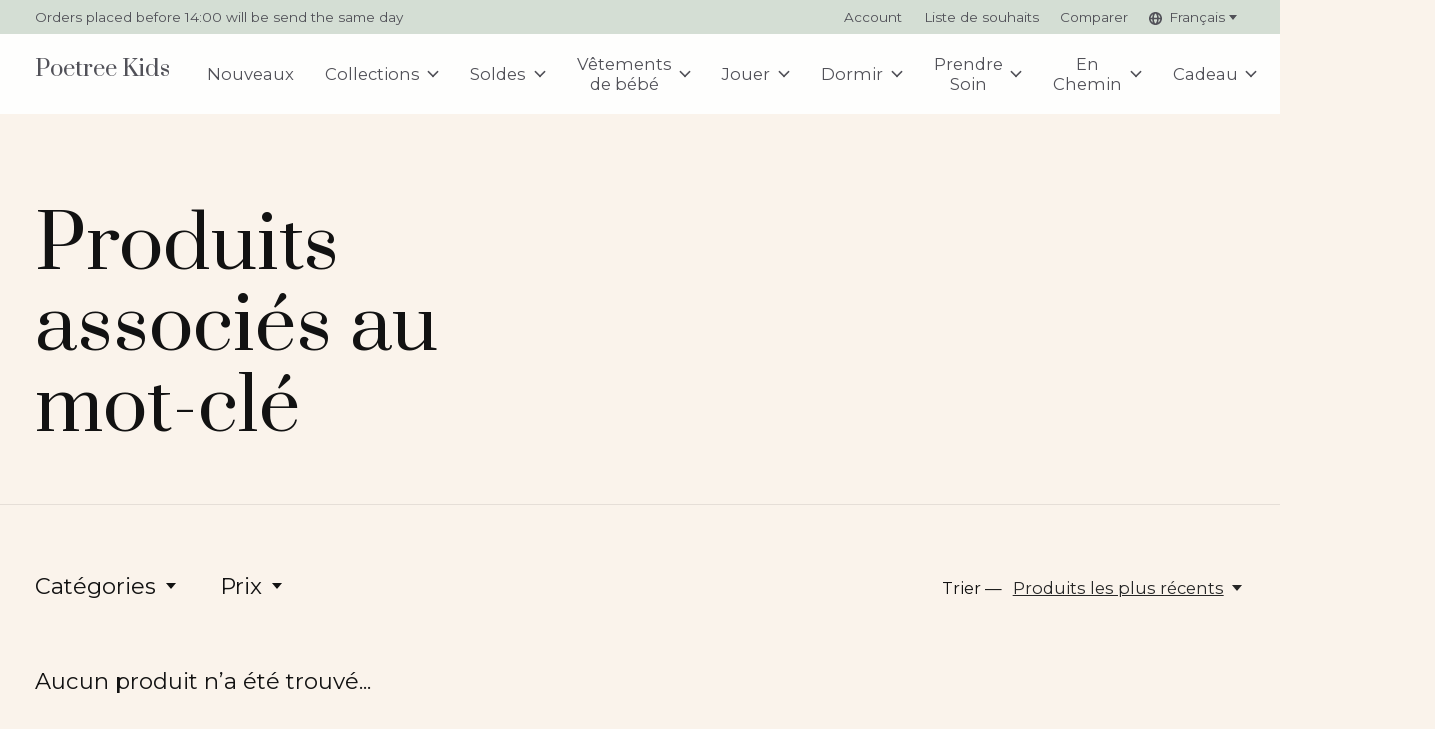

--- FILE ---
content_type: text/html;charset=utf-8
request_url: https://www.poetreekids.com/fr/tags/baby-products-storage-basked/
body_size: 28404
content:
<!doctype html>
<html lang="fr">
<head>
      <!-- Google Tag Manager -->
    <script>(function(w,d,s,l,i){w[l]=w[l]||[];w[l].push({'gtm.start':
    new Date().getTime(),event:'gtm.js'});var f=d.getElementsByTagName(s)[0],
    j=d.createElement(s),dl=l!='dataLayer'?'&l='+l:'';j.async=true;j.src=
    'https://www.googletagmanager.com/gtm.js?id='+i+dl;f.parentNode.insertBefore(j,f);
    })(window,document,'script','dataLayer','GTM-5SDFN6P');</script>
    <!-- End Google Tag Manager -->
    <meta charset="utf-8"/>
<!-- [START] 'blocks/head.rain' -->
<!--

  (c) 2008-2026 Lightspeed Netherlands B.V.
  http://www.lightspeedhq.com
  Generated: 27-01-2026 @ 02:17:17

-->
<link rel="canonical" href="https://www.poetreekids.com/fr/tags/baby-products-storage-basked/"/>
<link rel="alternate" href="https://www.poetreekids.com/fr/index.rss" type="application/rss+xml" title="Nouveaux produits"/>
<meta name="robots" content="noodp,noydir"/>
<meta name="google-site-verification" content=""/>
<meta property="og:url" content="https://www.poetreekids.com/fr/tags/baby-products-storage-basked/?source=facebook"/>
<meta property="og:site_name" content="Poetree Kids"/>
<meta property="og:title" content="Poetree Kids"/>
<meta property="og:description" content="Poetree Kids est une marque hollandaise avec un grand amour pour designs intemporels qui rendent la décoration de crèche extra spéciale."/>
<script>
<!-- Google Tag Manager -->
(function(w,d,s,l,i){w[l]=w[l]||[];w[l].push({'gtm.start':
new Date().getTime(),event:'gtm.js'});var f=d.getElementsByTagName(s)[0],
j=d.createElement(s),dl=l!='dataLayer'?'&l='+l:'';j.async=true;j.src=
'https://www.googletagmanager.com/gtm.js?id='+i+dl;f.parentNode.insertBefore(j,f);
})(window,document,'script','dataLayer','GTM-5SDFN6P');
<!-- End Google Tag Manager -->
</script>
<script>
<!-- Global site tag (gtag.js) - Google Ads: 10821451762 -->
<script async src="https://www.googletagmanager.com/gtag/js?id=AW-10821451762"></script>
<script>
    window.dataLayer = window.dataLayer || [];
    function gtag(){dataLayer.push(arguments);}
    gtag('js', new Date());

    gtag('config', 'AW-10821451762');
</script>
</script>
<script src="https://apps.elfsight.com/p/platform.js"></script>
<!--[if lt IE 9]>
<script src="https://cdn.webshopapp.com/assets/html5shiv.js?2025-02-20"></script>
<![endif]-->
<!-- [END] 'blocks/head.rain' -->
  
    
	<meta property="og:type" content="website" />



<meta name="description" content="Poetree Kids est une marque hollandaise avec un grand amour pour designs intemporels qui rendent la décoration de crèche extra spéciale." />
<meta name="keywords" content="dressing-chambre de bébé-pépinière-lit à langer housse-berceau-table à langer matelas à langer housse-couvertures-housse de couette-draps-crèche-commerce équitable-malle-tapis à langer-nid d&#039;ange bébé-lit de bébé-sac de couchage" />
<meta charset="UTF-8">
<meta http-equiv="X-UA-Compatible" content="ie=edge">
<meta name="viewport" content="width=device-width, initial-scale=1">
<meta name="apple-mobile-web-app-capable" content="yes">
<meta name="apple-mobile-web-app-status-bar-style" content="black">
<meta name="viewport" content="width=device-width, initial-scale=1, maximum-scale=1, user-scalable=0"/>
<title>Poetree Kids - Poetree Kids</title>  
  <link rel="preload" href="https://cdn.webshopapp.com/shops/214760/themes/171512/assets/q4tre-icons.woff2" as="font" type="font/woff2" crossorigin="anonymous">
  <link rel="preload" href="https://cdn.webshopapp.com/shops/214760/themes/171512/assets/q4tre.woff2" as="font" type="font/woff2" crossorigin="anonymous">
  <link rel="shortcut icon" href="https://cdn.webshopapp.com/shops/214760/themes/171512/v/2449502/assets/favicon.png?20241017135125" type="image/x-icon" />
    	  	<link rel="preconnect" href="https://fonts.googleapis.com">
		<link rel="preconnect" href="https://fonts.gstatic.com" crossorigin>
  	    <link href='//fonts.googleapis.com/css?family=Montserrat:400,400i,300,500,600,700,700i,800,900|Prata:400,400i,300,500,600,700,700i,800,900' rel='stylesheet' type='text/css'>
    
  <script>document.getElementsByTagName("html")[0].className += " js";</script>
  <script>
    if('CSS' in window && CSS.supports('color', 'var(--color-var)')) {
      document.write('<link rel="stylesheet" href="https://cdn.webshopapp.com/shops/214760/themes/171512/assets/style.css?2026012611375320201214194227">');
    } else {
      document.write('<link rel="stylesheet" href="https://cdn.webshopapp.com/shops/214760/themes/171512/assets/style-fallback.css?2026012611375320201214194227">');
      document.write('<script src="https://polyfill.io/v3/polyfill.min.js"><\/script>');
    }
  </script>
  <noscript>
    <link rel="stylesheet" href="https://cdn.webshopapp.com/shops/214760/themes/171512/assets/style-fallback.css?2026012611375320201214194227">
    <script src="https://polyfill.io/v3/polyfill.min.js"></script>
  </noscript>
    
    
    <link rel="stylesheet" href="https://cdn.webshopapp.com/shops/214760/themes/171512/assets/icons.css?2026012611375320201214194227" /> 
    <link rel="stylesheet" href="https://cdn.webshopapp.com/shops/214760/themes/171512/assets/settings.css?2026012611375320201214194227" />  
  <link rel="stylesheet" href="https://cdn.webshopapp.com/shops/214760/themes/171512/assets/custom.css?2026012611375320201214194227" />
  
      
      
</head>
<body class="page-poetree-kids">
            
  <script>
  var site_url = 'https://www.poetreekids.com/fr/',
      static_url = 'https://static.webshopapp.com/shops/214760/',
      search_url = "https://www.poetreekids.com/fr/search/",
      promo_popup_hide_until = '3',
      promo_popup_delay = '5000',
      product_card_options = 'swatches-color',
  		product_card_second_image = 1,
      no_inventory_text = "Stock information is currently unavailable for this product.",
      feedToken = false,
      last_updated_text = 'Dernière mise à jour',
      today_at_text = 'Aujourd&#039;hui à',
      in_stock_text = 'En stock',
      in_stock_online_text = 'In stock online',
      out_of_stock_text = 'En rupture de stock',
      out_of_stock_text_options = '(En rupture de stock)',
      out_of_stock_online_text = 'Out of stock online',
      on_backorder_text = 'Livraison différée',
      on_backorder_online_text = 'On backorder online',
      in_store_text = 'In store',
      not_in_store_text = 'Not in store',
      inventory_notice_text = 'Les prix en ligne et en boutique peuvent différer',
      inventory_line_text = '$1 à $2',
      default_variant_text = 'Faire un choix',
      apply_text = 'Appliquer',
      points_text = '<span class="js-insert-points"></span>pts',
      money_off_text = '<span class="js-insert-money-off"></span> off',
      valid_for_text = 'Valide pour',
      all_text = 'All',
      currency_format = '€',
      priceStatus = 'enabled';
</script>
      <!-- Google Tag Manager (noscript) -->
    <noscript><iframe src="https://www.googletagmanager.com/ns.html?id=GTM-5SDFN6P"
    height="0" width="0" style="display:none;visibility:hidden"></iframe></noscript>
    <!-- End Google Tag Manager (noscript) -->
    
    <div class="pre-header">
  <div class="pre-header__container container max-width-xl flex items-center justify-between">
        <div class="pre-header__msg">
      <p>Orders placed before 14:00 will be send the same day  <a href=""></a></p>
    </div>
        
        
    <ul class="pre-header__nav display@md">
            
      <li class="pre-header__item">
        <a href="#0" class="pre-header__link" aria-controls="drawerLogin"><span>Account</span></a>
      </li>
            <li class="pre-header__item">
        <a href="#0" class="pre-header__link" aria-controls="drawerLogin"><span>Liste de souhaits</span></a>
      </li>
                  <li class="pre-header__item">
        <a href="https://www.poetreekids.com/fr/compare/" class="pre-header__link"><span>Comparer</span></a>
      </li>
                  <li class="pre-header__item">
        <a href="#" class="pre-header__link"><span><svg viewBox="0 0 16 16" fill="currentColor"><path d="M8,0C3.6,0,0,3.6,0,8s3.6,8,8,8s8-3.6,8-8S12.4,0,8,0z M13.9,7H12c-0.1-1.5-0.4-2.9-0.8-4.1 C12.6,3.8,13.6,5.3,13.9,7z M8,14c-0.6,0-1.8-1.9-2-5H10C9.8,12.1,8.6,14,8,14z M6,7c0.2-3.1,1.3-5,2-5s1.8,1.9,2,5H6z M4.9,2.9 C4.4,4.1,4.1,5.5,4,7H2.1C2.4,5.3,3.4,3.8,4.9,2.9z M2.1,9H4c0.1,1.5,0.4,2.9,0.8,4.1C3.4,12.2,2.4,10.7,2.1,9z M11.1,13.1 c0.5-1.2,0.7-2.6,0.8-4.1h1.9C13.6,10.7,12.6,12.2,11.1,13.1z"></path></svg>Français</span> <svg class="pre-header__dropdown-icon icon" aria-hidden="true" viewBox="0 0 12 12"><path d="M6,9l4-5H2Z"/></svg></a>
        <ul class="pre-header__dropdown" data-theme="default">

          <li class="nav-v2__item">
            
               
<ul class="nav-v2__list">
      <li><a href="https://www.poetreekids.com/nl/go/category/" class="pre-header__dropdown-link">Nederlands</a></li>
    <li><a href="https://www.poetreekids.com/en/go/category/" class="pre-header__dropdown-link">English</a></li>
    <li><a href="https://www.poetreekids.com/fr/go/category/" class="pre-header__dropdown-link" aria-selected="true">Français</a></li>
  </ul>

          </li>
        </ul>
      </li>
          </ul>
  
  	      </div>
</div>


<header class="mega-nav mega-nav--mobile mega-nav--desktop@md mega-nav--mobile-panel position-relative js-mega-nav" data-hover="on">
  <div class="mega-nav__container">
        <!-- logo -->
    <a href="https://www.poetreekids.com/fr/" class="mega-nav__logo">
            <span class="main-nav__logo-placeholder heading-control">Poetree Kids</span>
          </a>
            
        
    <!-- icon buttons --mobile -->
    <div class="mega-nav__icon-btns mega-nav__icon-btns--mobile">
      <a href="#0" class="mega-nav__icon-btn" aria-controls="drawerLogin">
        <svg class="icon" viewBox="0 0 24 24">
          <title>Go to account settings</title>
          <g class="icon__group" fill="none" stroke="currentColor" stroke-linecap="square" stroke-miterlimit="10">
            <circle cx="12" cy="6" r="4" />
            <path d="M12 13a8 8 0 00-8 8h16a8 8 0 00-8-8z" />
          </g>
        </svg>
      </a>
	
            
      <button class="reset mega-nav__icon-btn mega-nav__icon-btn--cart js-tab-focus" aria-label="Panier" aria-controls="drawerCart">
        <svg class="icon" viewBox="0 0 24 24" >
          <title>Panier</title>
          <g class="icon__group" stroke-linecap="square" fill="none" stroke-linejoin="miter" stroke="currentColor">
            <polygon points="21,21.8 3,21.8 5,6.8 19,6.8 	"/>
            <path d="M8,9.8v-4c0-2.2,1.8-4,4-4l0,0c2.2,0,4,1.8,4,4v4"/>
          </g>
        </svg>
        <span class="counter counter--cart margin-left-xxs"><span class="js-cart-counter">0</span> <i class="sr-only">items</i></span>
      </button>

      <button class="reset mega-nav__icon-btn mega-nav__icon-btn--menu js-tab-focus" aria-label="Toggle menu" aria-controls="mega-nav-navigation">
        <svg class="icon" viewBox="0 0 24 24">
          <g class="icon__group" fill="none" stroke="currentColor" stroke-linecap="square" stroke-miterlimit="10">
            <path d="M2 6h20" />
            <path d="M2 12h20" />
            <path d="M2 18h20" />
          </g>
        </svg>
      </button>
    </div>

    <div class="mega-nav__nav js-mega-nav__nav" id="mega-nav-navigation" role="navigation" aria-label="Main">
    <div class="mega-nav__nav-wrapper js-scroll-container">
    <div class="mega-nav__nav-inner">
      <ul class="mega-nav__items">

                <!-- search input --desktop -->
        <li class="mega-nav__item mega-nav__item--search position-relative margin-bottom-xs hide@md">
          <form action="https://www.poetreekids.com/fr/search/" method="get" class="search-form" autocomplete="off">
            <div class="mega-nav__search-input search-input search-input--icon-left text-sm@md">
              <input class="form-control " type="search" name="q" id="searchInputX" placeholder="Rechercher..." aria-label="Rechercher">
              <button class="search-input__btn">
                <svg class="icon" viewBox="0 0 24 24"><title>Soumettre</title><g stroke-linecap="square" stroke-linejoin="miter" stroke-width="2" stroke="currentColor" fill="none" stroke-miterlimit="10"><line x1="22" y1="22" x2="15.656" y2="15.656"></line><circle cx="10" cy="10" r="8"></circle></g></svg>
              </button>
            </div>

            <div class="live-search__dropdown margin-bottom-xs position-relative" data-theme="default" tabindex="0">
              <div class="text-center is-hidden js-live-search__loader" aria-hidden="true">
                <svg class="icon icon--sm icon--is-spinning" viewBox="0 0 32 32"><g stroke-linecap="square" stroke-linejoin="miter" stroke-width="2" stroke="currentColor" fill="none"><circle cx="16" cy="16" r="15" opacity="0.4"></circle><path d="M16,1A15,15,0,0,1,31,16" stroke-linecap="butt"></path></g></svg>
              </div>
              <div class="js-live-search__wrapper">
                <!-- Results will be loaded here -->
              </div>
              <button type="submit" class="btn btn--arrow margin-top-sm is-hidden js-live-search__view-all">Afficher tous les résultats (<span class="js-live-search__count"></span>)</button>
            </div>
          </form>
        </li>
        
        
        
        
        <!-- links -->
                        <li class="mega-nav__item">
          <a href="https://www.poetreekids.com/fr/nouveaux/" class="mega-nav__control" title="Nouveaux  ">Nouveaux  </a>
        </li>
                                <li class="mega-nav__item mega-nav__item--simple js-mega-nav__item">
          <button class="reset mega-nav__control js-mega-nav__control js-tab-focus">
            Collections
            <i class="mega-nav__arrow-icon" aria-hidden="true">
              <svg class="icon" viewBox="0 0 16 16">
                <g class="icon__group" fill="none" stroke="currentColor" stroke-linecap="square" stroke-miterlimit="10">
                  <path d="M2 2l12 12" />
                  <path d="M14 2L2 14" />
                </g>
              </svg>
            </i>
          </button>

          <div class="mega-nav__sub-nav-wrapper mega-nav__sub-nav-wrapper--sm" data-theme="default">
            <div class="mega-nav__panel-header hide@md text-md">
              <button class="reset js-mega-nav__control js-tab-focus">
                <svg class="icon" viewBox="0 0 482.239 482.239">
                  <title>Retour</title>
                  <path d="m206.812 34.446-206.812 206.673 206.743 206.674 24.353-24.284-165.167-165.167h416.31v-34.445h-416.31l165.236-165.236z"></path>
                </svg>
              </button>
              <div class="mega-nav__panel-title">
                Collections
              </div>
            </div>
            <div class="mega-nav__sub-nav mega-nav__sub-nav--layout-8 mega-nav__sub-nav-wrapper-inner js-scroll-container">
              <ul class="mega-nav__sub-items display@md">
                <li class="mega-nav__sub-item mega-nav__sub-item--all"><a href="https://www.poetreekids.com/fr/collections/" class="mega-nav__sub-link" title="Collections">Tous les Collections</a></li>
                                <li class="mega-nav__sub-item">
                  <a href="https://www.poetreekids.com/fr/collections/blue-dreams/" class="mega-nav__sub-link" title="Blue Dreams">
                    Blue Dreams
                  </a>
                                                    </li>
                                <li class="mega-nav__sub-item">
                  <a href="https://www.poetreekids.com/fr/collections/chevron-denim-blue/" class="mega-nav__sub-link" title="Chevron Denim Blue">
                    Chevron Denim Blue
                  </a>
                                                    </li>
                                <li class="mega-nav__sub-item">
                  <a href="https://www.poetreekids.com/fr/collections/chevron-light-camel/" class="mega-nav__sub-link" title="Chevron Light Camel">
                    Chevron Light Camel
                  </a>
                                                    </li>
                                <li class="mega-nav__sub-item">
                  <a href="https://www.poetreekids.com/fr/collections/chevron-light-grey-melange/" class="mega-nav__sub-link" title="Chevron Light Grey Melange">
                    Chevron Light Grey Melange
                  </a>
                                                    </li>
                                <li class="mega-nav__sub-item">
                  <a href="https://www.poetreekids.com/fr/collections/chevron-light-pink/" class="mega-nav__sub-link" title="Chevron Light Pink">
                    Chevron Light Pink
                  </a>
                                                    </li>
                                <li class="mega-nav__sub-item">
                  <a href="https://www.poetreekids.com/fr/collections/chevron-white/" class="mega-nav__sub-link" title="Chevron White">
                    Chevron White
                  </a>
                                                    </li>
                                <li class="mega-nav__sub-item">
                  <a href="https://www.poetreekids.com/fr/collections/etoile-sand/" class="mega-nav__sub-link" title="Étoile Sand ">
                    Étoile Sand 
                  </a>
                                                    </li>
                                <li class="mega-nav__sub-item">
                  <a href="https://www.poetreekids.com/fr/collections/little-voyager/" class="mega-nav__sub-link" title="Little Voyager">
                    Little Voyager
                  </a>
                                                    </li>
                                <li class="mega-nav__sub-item">
                  <a href="https://www.poetreekids.com/fr/collections/voir-tous-les-produits/" class="mega-nav__sub-link" title="Voir tous les produits">
                    Voir tous les produits
                  </a>
                                                    </li>
                              </ul>
              <ul class="mega-nav__sub-items hide@md">
                <li class="mega-nav__sub-item"><a href="https://www.poetreekids.com/fr/collections/" class="mega-nav__control" title="Collections">Tous les Collections</a></li>
              	                                <li class="mega-nav__sub-item">
                  <a href="https://www.poetreekids.com/fr/collections/blue-dreams/" class="mega-nav__control" title="Blue Dreams">Blue Dreams</a>
                </li>
                                                                <li class="mega-nav__sub-item">
                  <a href="https://www.poetreekids.com/fr/collections/chevron-denim-blue/" class="mega-nav__control" title="Chevron Denim Blue">Chevron Denim Blue</a>
                </li>
                                                                <li class="mega-nav__sub-item">
                  <a href="https://www.poetreekids.com/fr/collections/chevron-light-camel/" class="mega-nav__control" title="Chevron Light Camel">Chevron Light Camel</a>
                </li>
                                                                <li class="mega-nav__sub-item">
                  <a href="https://www.poetreekids.com/fr/collections/chevron-light-grey-melange/" class="mega-nav__control" title="Chevron Light Grey Melange">Chevron Light Grey Melange</a>
                </li>
                                                                <li class="mega-nav__sub-item">
                  <a href="https://www.poetreekids.com/fr/collections/chevron-light-pink/" class="mega-nav__control" title="Chevron Light Pink">Chevron Light Pink</a>
                </li>
                                                                <li class="mega-nav__sub-item">
                  <a href="https://www.poetreekids.com/fr/collections/chevron-white/" class="mega-nav__control" title="Chevron White">Chevron White</a>
                </li>
                                                                <li class="mega-nav__sub-item">
                  <a href="https://www.poetreekids.com/fr/collections/etoile-sand/" class="mega-nav__control" title="Étoile Sand ">Étoile Sand </a>
                </li>
                                                                <li class="mega-nav__sub-item">
                  <a href="https://www.poetreekids.com/fr/collections/little-voyager/" class="mega-nav__control" title="Little Voyager">Little Voyager</a>
                </li>
                                                                <li class="mega-nav__sub-item">
                  <a href="https://www.poetreekids.com/fr/collections/voir-tous-les-produits/" class="mega-nav__control" title="Voir tous les produits">Voir tous les produits</a>
                </li>
                                              </ul>
            </div>
          </div>
        </li>
                                <li class="mega-nav__item mega-nav__item--simple js-mega-nav__item">
          <button class="reset mega-nav__control js-mega-nav__control js-tab-focus">
            Soldes
            <i class="mega-nav__arrow-icon" aria-hidden="true">
              <svg class="icon" viewBox="0 0 16 16">
                <g class="icon__group" fill="none" stroke="currentColor" stroke-linecap="square" stroke-miterlimit="10">
                  <path d="M2 2l12 12" />
                  <path d="M14 2L2 14" />
                </g>
              </svg>
            </i>
          </button>

          <div class="mega-nav__sub-nav-wrapper mega-nav__sub-nav-wrapper--sm" data-theme="default">
            <div class="mega-nav__panel-header hide@md text-md">
              <button class="reset js-mega-nav__control js-tab-focus">
                <svg class="icon" viewBox="0 0 482.239 482.239">
                  <title>Retour</title>
                  <path d="m206.812 34.446-206.812 206.673 206.743 206.674 24.353-24.284-165.167-165.167h416.31v-34.445h-416.31l165.236-165.236z"></path>
                </svg>
              </button>
              <div class="mega-nav__panel-title">
                Soldes
              </div>
            </div>
            <div class="mega-nav__sub-nav mega-nav__sub-nav--layout-8 mega-nav__sub-nav-wrapper-inner js-scroll-container">
              <ul class="mega-nav__sub-items display@md">
                <li class="mega-nav__sub-item mega-nav__sub-item--all"><a href="https://www.poetreekids.com/fr/soldes/" class="mega-nav__sub-link" title="Soldes">Tous les Soldes</a></li>
                                <li class="mega-nav__sub-item">
                  <a href="https://www.poetreekids.com/fr/soldes/vetements-pour-bebes/" class="mega-nav__sub-link" title="Vêtements pour bébés">
                    Vêtements pour bébés
                  </a>
                                                    </li>
                                <li class="mega-nav__sub-item">
                  <a href="https://www.poetreekids.com/fr/soldes/chevron-light-grey-melange/" class="mega-nav__sub-link" title="Chevron Light Grey Melange">
                    Chevron Light Grey Melange
                  </a>
                                                    </li>
                                <li class="mega-nav__sub-item">
                  <a href="https://www.poetreekids.com/fr/soldes/chevron-white/" class="mega-nav__sub-link" title="Chevron White">
                    Chevron White
                  </a>
                                                    </li>
                                <li class="mega-nav__sub-item">
                  <a href="https://www.poetreekids.com/fr/soldes/chevron-pink-melange/" class="mega-nav__sub-link" title="Chevron Pink Melange">
                    Chevron Pink Melange
                  </a>
                                                    </li>
                                <li class="mega-nav__sub-item">
                  <a href="https://www.poetreekids.com/fr/soldes/oxford-grey/" class="mega-nav__sub-link" title="Oxford Grey">
                    Oxford Grey
                  </a>
                                                    </li>
                                <li class="mega-nav__sub-item">
                  <a href="https://www.poetreekids.com/fr/soldes/valencia/" class="mega-nav__sub-link" title="Valencia">
                    Valencia
                  </a>
                                                    </li>
                                <li class="mega-nav__sub-item">
                  <a href="https://www.poetreekids.com/fr/soldes/little-forest-grey/" class="mega-nav__sub-link" title="Little Forest Grey">
                    Little Forest Grey
                  </a>
                                                    </li>
                                <li class="mega-nav__sub-item">
                  <a href="https://www.poetreekids.com/fr/soldes/little-forest-pink/" class="mega-nav__sub-link" title="Little Forest Pink">
                    Little Forest Pink
                  </a>
                                                    </li>
                              </ul>
              <ul class="mega-nav__sub-items hide@md">
                <li class="mega-nav__sub-item"><a href="https://www.poetreekids.com/fr/soldes/" class="mega-nav__control" title="Soldes">Tous les Soldes</a></li>
              	                                <li class="mega-nav__sub-item">
                  <a href="https://www.poetreekids.com/fr/soldes/vetements-pour-bebes/" class="mega-nav__control" title="Vêtements pour bébés">Vêtements pour bébés</a>
                </li>
                                                                <li class="mega-nav__sub-item">
                  <a href="https://www.poetreekids.com/fr/soldes/chevron-light-grey-melange/" class="mega-nav__control" title="Chevron Light Grey Melange">Chevron Light Grey Melange</a>
                </li>
                                                                <li class="mega-nav__sub-item">
                  <a href="https://www.poetreekids.com/fr/soldes/chevron-white/" class="mega-nav__control" title="Chevron White">Chevron White</a>
                </li>
                                                                <li class="mega-nav__sub-item">
                  <a href="https://www.poetreekids.com/fr/soldes/chevron-pink-melange/" class="mega-nav__control" title="Chevron Pink Melange">Chevron Pink Melange</a>
                </li>
                                                                <li class="mega-nav__sub-item">
                  <a href="https://www.poetreekids.com/fr/soldes/oxford-grey/" class="mega-nav__control" title="Oxford Grey">Oxford Grey</a>
                </li>
                                                                <li class="mega-nav__sub-item">
                  <a href="https://www.poetreekids.com/fr/soldes/valencia/" class="mega-nav__control" title="Valencia">Valencia</a>
                </li>
                                                                <li class="mega-nav__sub-item">
                  <a href="https://www.poetreekids.com/fr/soldes/little-forest-grey/" class="mega-nav__control" title="Little Forest Grey">Little Forest Grey</a>
                </li>
                                                                <li class="mega-nav__sub-item">
                  <a href="https://www.poetreekids.com/fr/soldes/little-forest-pink/" class="mega-nav__control" title="Little Forest Pink">Little Forest Pink</a>
                </li>
                                              </ul>
            </div>
          </div>
        </li>
                                <li class="mega-nav__item mega-nav__item--simple js-mega-nav__item">
          <button class="reset mega-nav__control js-mega-nav__control js-tab-focus">
            Vêtements de bébé
            <i class="mega-nav__arrow-icon" aria-hidden="true">
              <svg class="icon" viewBox="0 0 16 16">
                <g class="icon__group" fill="none" stroke="currentColor" stroke-linecap="square" stroke-miterlimit="10">
                  <path d="M2 2l12 12" />
                  <path d="M14 2L2 14" />
                </g>
              </svg>
            </i>
          </button>

          <div class="mega-nav__sub-nav-wrapper mega-nav__sub-nav-wrapper--sm" data-theme="default">
            <div class="mega-nav__panel-header hide@md text-md">
              <button class="reset js-mega-nav__control js-tab-focus">
                <svg class="icon" viewBox="0 0 482.239 482.239">
                  <title>Retour</title>
                  <path d="m206.812 34.446-206.812 206.673 206.743 206.674 24.353-24.284-165.167-165.167h416.31v-34.445h-416.31l165.236-165.236z"></path>
                </svg>
              </button>
              <div class="mega-nav__panel-title">
                Vêtements de bébé
              </div>
            </div>
            <div class="mega-nav__sub-nav mega-nav__sub-nav--layout-8 mega-nav__sub-nav-wrapper-inner js-scroll-container">
              <ul class="mega-nav__sub-items display@md">
                <li class="mega-nav__sub-item mega-nav__sub-item--all"><a href="https://www.poetreekids.com/fr/vetements-de-bebe/" class="mega-nav__sub-link" title="Vêtements de bébé">Tous les Vêtements de bébé</a></li>
                                <li class="mega-nav__sub-item">
                  <a href="https://www.poetreekids.com/fr/vetements-de-bebe/bodies/" class="mega-nav__sub-link" title="Bodies">
                    Bodies
                  </a>
                                                    </li>
                                <li class="mega-nav__sub-item">
                  <a href="https://www.poetreekids.com/fr/vetements-de-bebe/dors-bien/" class="mega-nav__sub-link" title="Dors Bien">
                    Dors Bien
                  </a>
                                                    </li>
                                <li class="mega-nav__sub-item">
                  <a href="https://www.poetreekids.com/fr/vetements-de-bebe/ensembles/" class="mega-nav__sub-link" title="Ensembles">
                    Ensembles
                  </a>
                                                    </li>
                                <li class="mega-nav__sub-item">
                  <a href="https://www.poetreekids.com/fr/vetements-de-bebe/gilet-veste/" class="mega-nav__sub-link" title="Gilet/veste">
                    Gilet/veste
                  </a>
                                                    </li>
                                <li class="mega-nav__sub-item">
                  <a href="https://www.poetreekids.com/fr/vetements-de-bebe/bonnet-bebe/" class="mega-nav__sub-link" title="Bonnet bébé">
                    Bonnet bébé
                  </a>
                                                    </li>
                              </ul>
              <ul class="mega-nav__sub-items hide@md">
                <li class="mega-nav__sub-item"><a href="https://www.poetreekids.com/fr/vetements-de-bebe/" class="mega-nav__control" title="Vêtements de bébé">Tous les Vêtements de bébé</a></li>
              	                                <li class="mega-nav__sub-item">
                  <a href="https://www.poetreekids.com/fr/vetements-de-bebe/bodies/" class="mega-nav__control" title="Bodies">Bodies</a>
                </li>
                                                                <li class="mega-nav__sub-item">
                  <a href="https://www.poetreekids.com/fr/vetements-de-bebe/dors-bien/" class="mega-nav__control" title="Dors Bien">Dors Bien</a>
                </li>
                                                                <li class="mega-nav__sub-item">
                  <a href="https://www.poetreekids.com/fr/vetements-de-bebe/ensembles/" class="mega-nav__control" title="Ensembles">Ensembles</a>
                </li>
                                                                <li class="mega-nav__sub-item">
                  <a href="https://www.poetreekids.com/fr/vetements-de-bebe/gilet-veste/" class="mega-nav__control" title="Gilet/veste">Gilet/veste</a>
                </li>
                                                                <li class="mega-nav__sub-item">
                  <a href="https://www.poetreekids.com/fr/vetements-de-bebe/bonnet-bebe/" class="mega-nav__control" title="Bonnet bébé">Bonnet bébé</a>
                </li>
                                              </ul>
            </div>
          </div>
        </li>
                                <li class="mega-nav__item mega-nav__item--simple js-mega-nav__item">
          <button class="reset mega-nav__control js-mega-nav__control js-tab-focus">
            Jouer
            <i class="mega-nav__arrow-icon" aria-hidden="true">
              <svg class="icon" viewBox="0 0 16 16">
                <g class="icon__group" fill="none" stroke="currentColor" stroke-linecap="square" stroke-miterlimit="10">
                  <path d="M2 2l12 12" />
                  <path d="M14 2L2 14" />
                </g>
              </svg>
            </i>
          </button>

          <div class="mega-nav__sub-nav-wrapper mega-nav__sub-nav-wrapper--sm" data-theme="default">
            <div class="mega-nav__panel-header hide@md text-md">
              <button class="reset js-mega-nav__control js-tab-focus">
                <svg class="icon" viewBox="0 0 482.239 482.239">
                  <title>Retour</title>
                  <path d="m206.812 34.446-206.812 206.673 206.743 206.674 24.353-24.284-165.167-165.167h416.31v-34.445h-416.31l165.236-165.236z"></path>
                </svg>
              </button>
              <div class="mega-nav__panel-title">
                Jouer
              </div>
            </div>
            <div class="mega-nav__sub-nav mega-nav__sub-nav--layout-8 mega-nav__sub-nav-wrapper-inner js-scroll-container">
              <ul class="mega-nav__sub-items display@md">
                <li class="mega-nav__sub-item mega-nav__sub-item--all"><a href="https://www.poetreekids.com/fr/jouer/" class="mega-nav__sub-link" title="Jouer">Tous les Jouer</a></li>
                                <li class="mega-nav__sub-item">
                  <a href="https://www.poetreekids.com/fr/jouer/tapis-de-parc/" class="mega-nav__sub-link" title="Tapis de Parc">
                    Tapis de Parc
                  </a>
                                                    </li>
                                <li class="mega-nav__sub-item">
                  <a href="https://www.poetreekids.com/fr/jouer/tour-de-parc/" class="mega-nav__sub-link" title="Tour de Parc">
                    Tour de Parc
                  </a>
                                                    </li>
                                <li class="mega-nav__sub-item">
                  <a href="https://www.poetreekids.com/fr/jouer/housse-de-protection-pour-transat-bebe-babybjoer/" class="mega-nav__sub-link" title="Housse de protection pour transat bébé BabyBjör">
                    Housse de protection pour transat bébé BabyBjör
                  </a>
                                                    </li>
                              </ul>
              <ul class="mega-nav__sub-items hide@md">
                <li class="mega-nav__sub-item"><a href="https://www.poetreekids.com/fr/jouer/" class="mega-nav__control" title="Jouer">Tous les Jouer</a></li>
              	                                <li class="mega-nav__sub-item">
                  <a href="https://www.poetreekids.com/fr/jouer/tapis-de-parc/" class="mega-nav__control" title="Tapis de Parc">Tapis de Parc</a>
                </li>
                                                                <li class="mega-nav__sub-item">
                  <a href="https://www.poetreekids.com/fr/jouer/tour-de-parc/" class="mega-nav__control" title="Tour de Parc">Tour de Parc</a>
                </li>
                                                                <li class="mega-nav__sub-item">
                  <a href="https://www.poetreekids.com/fr/jouer/housse-de-protection-pour-transat-bebe-babybjoer/" class="mega-nav__control" title="Housse de protection pour transat bébé BabyBjör">Housse de protection pour transat bébé BabyBjör</a>
                </li>
                                              </ul>
            </div>
          </div>
        </li>
                                <li class="mega-nav__item mega-nav__item--simple js-mega-nav__item">
          <button class="reset mega-nav__control js-mega-nav__control js-tab-focus">
            Dormir
            <i class="mega-nav__arrow-icon" aria-hidden="true">
              <svg class="icon" viewBox="0 0 16 16">
                <g class="icon__group" fill="none" stroke="currentColor" stroke-linecap="square" stroke-miterlimit="10">
                  <path d="M2 2l12 12" />
                  <path d="M14 2L2 14" />
                </g>
              </svg>
            </i>
          </button>

          <div class="mega-nav__sub-nav-wrapper mega-nav__sub-nav-wrapper--sm" data-theme="default">
            <div class="mega-nav__panel-header hide@md text-md">
              <button class="reset js-mega-nav__control js-tab-focus">
                <svg class="icon" viewBox="0 0 482.239 482.239">
                  <title>Retour</title>
                  <path d="m206.812 34.446-206.812 206.673 206.743 206.674 24.353-24.284-165.167-165.167h416.31v-34.445h-416.31l165.236-165.236z"></path>
                </svg>
              </button>
              <div class="mega-nav__panel-title">
                Dormir
              </div>
            </div>
            <div class="mega-nav__sub-nav mega-nav__sub-nav--layout-8 mega-nav__sub-nav-wrapper-inner js-scroll-container">
              <ul class="mega-nav__sub-items display@md">
                <li class="mega-nav__sub-item mega-nav__sub-item--all"><a href="https://www.poetreekids.com/fr/dormir/" class="mega-nav__sub-link" title="Dormir">Tous les Dormir</a></li>
                                <li class="mega-nav__sub-item">
                  <a href="https://www.poetreekids.com/fr/dormir/tour-de-lit/" class="mega-nav__sub-link" title="Tour de Lit">
                    Tour de Lit
                  </a>
                                                    </li>
                                <li class="mega-nav__sub-item mega-nav__sub-item--has-children justify-between">
                  <a href="https://www.poetreekids.com/fr/dormir/housse-de-couette/" class="mega-nav__sub-link" title="Housse de couette">
                    Housse de couette
                  </a>
                                    <svg class="icon mega-nav__sub-dropdown-icon" aria-hidden="true" viewBox="0 0 16 16">
                    <g stroke-width="1" stroke="currentColor">
                      <polyline fill="none" stroke="currentColor" stroke-linecap="round" stroke-linejoin="round" stroke-miterlimit="10" points="6.5,3.5 11,8 6.5,12.5 "></polyline>
                    </g>
                  </svg>
                                                      <div class="mega-nav__sub-dropdown mega-nav__sub-dropdown--nested">
                    <ul class="mega-nav__sub-items">
                                            <li class="mega-nav__sub-item">
                        <a href="https://www.poetreekids.com/fr/dormir/housse-de-couette/housse-de-couette-berceau-parc/" class="mega-nav__sub-link" title="Housse de couette berceau/parc">
                          Housse de couette berceau/parc
                        </a>
                                                                      </li>
                                            <li class="mega-nav__sub-item">
                        <a href="https://www.poetreekids.com/fr/dormir/housse-de-couette/housse-de-couette-lit-bebe/" class="mega-nav__sub-link" title="Housse de couette lit bébé">
                          Housse de couette lit bébé
                        </a>
                                                                      </li>
                                            <li class="mega-nav__sub-item">
                        <a href="https://www.poetreekids.com/fr/dormir/housse-de-couette/120x150cm-lit-junior/" class="mega-nav__sub-link" title="120x150cm (Lit Junior)">
                          120x150cm (Lit Junior)
                        </a>
                                                                      </li>
                                            <li class="mega-nav__sub-item">
                        <a href="https://www.poetreekids.com/fr/dormir/housse-de-couette/1-person-duvet/" class="mega-nav__sub-link" title="1- Person Duvet">
                          1- Person Duvet
                        </a>
                                                                      </li>
                                          </ul>
                  </div>
                                  </li>
                                <li class="mega-nav__sub-item mega-nav__sub-item--has-children justify-between">
                  <a href="https://www.poetreekids.com/fr/dormir/couverture/" class="mega-nav__sub-link" title="Couverture  ">
                    Couverture  
                  </a>
                                    <svg class="icon mega-nav__sub-dropdown-icon" aria-hidden="true" viewBox="0 0 16 16">
                    <g stroke-width="1" stroke="currentColor">
                      <polyline fill="none" stroke="currentColor" stroke-linecap="round" stroke-linejoin="round" stroke-miterlimit="10" points="6.5,3.5 11,8 6.5,12.5 "></polyline>
                    </g>
                  </svg>
                                                      <div class="mega-nav__sub-dropdown mega-nav__sub-dropdown--nested">
                    <ul class="mega-nav__sub-items">
                                            <li class="mega-nav__sub-item">
                        <a href="https://www.poetreekids.com/fr/dormir/couverture/couvertures/" class="mega-nav__sub-link" title="Couvertures">
                          Couvertures
                        </a>
                                                                      </li>
                                            <li class="mega-nav__sub-item">
                        <a href="https://www.poetreekids.com/fr/dormir/couverture/couverture-de-lit-bebe/" class="mega-nav__sub-link" title="Couverture de lit bébé">
                          Couverture de lit bébé
                        </a>
                                                                      </li>
                                            <li class="mega-nav__sub-item">
                        <a href="https://www.poetreekids.com/fr/dormir/couverture/couverture-mousseline/" class="mega-nav__sub-link" title="Couverture mousseline">
                          Couverture mousseline
                        </a>
                                                                      </li>
                                            <li class="mega-nav__sub-item">
                        <a href="https://www.poetreekids.com/fr/dormir/couverture/couverture-enveloppante/" class="mega-nav__sub-link" title="Couverture enveloppante">
                          Couverture enveloppante
                        </a>
                                                                      </li>
                                          </ul>
                  </div>
                                  </li>
                                <li class="mega-nav__sub-item">
                  <a href="https://www.poetreekids.com/fr/dormir/couverture-tricotee/" class="mega-nav__sub-link" title="Couverture tricotée ">
                    Couverture tricotée 
                  </a>
                                                    </li>
                                <li class="mega-nav__sub-item">
                  <a href="https://www.poetreekids.com/fr/dormir/oreiller-de-decoration/" class="mega-nav__sub-link" title="Oreiller de décoration">
                    Oreiller de décoration
                  </a>
                                                    </li>
                                <li class="mega-nav__sub-item">
                  <a href="https://www.poetreekids.com/fr/dormir/sac-de-couchage/" class="mega-nav__sub-link" title="Sac de couchage">
                    Sac de couchage
                  </a>
                                                    </li>
                                <li class="mega-nav__sub-item">
                  <a href="https://www.poetreekids.com/fr/dormir/baldaquin/" class="mega-nav__sub-link" title="Baldaquin">
                    Baldaquin
                  </a>
                                                    </li>
                                <li class="mega-nav__sub-item mega-nav__sub-item--has-children justify-between">
                  <a href="https://www.poetreekids.com/fr/dormir/draps/" class="mega-nav__sub-link" title="Draps">
                    Draps
                  </a>
                                    <svg class="icon mega-nav__sub-dropdown-icon" aria-hidden="true" viewBox="0 0 16 16">
                    <g stroke-width="1" stroke="currentColor">
                      <polyline fill="none" stroke="currentColor" stroke-linecap="round" stroke-linejoin="round" stroke-miterlimit="10" points="6.5,3.5 11,8 6.5,12.5 "></polyline>
                    </g>
                  </svg>
                                                      <div class="mega-nav__sub-dropdown mega-nav__sub-dropdown--nested">
                    <ul class="mega-nav__sub-items">
                                            <li class="mega-nav__sub-item">
                        <a href="https://www.poetreekids.com/fr/" class="mega-nav__sub-link" title="">
                          
                        </a>
                                                                      </li>
                                            <li class="mega-nav__sub-item">
                        <a href="https://www.poetreekids.com/fr/dormir/draps/drap-de-berceau/" class="mega-nav__sub-link" title="Drap de berceau">
                          Drap de berceau
                        </a>
                                                                      </li>
                                            <li class="mega-nav__sub-item">
                        <a href="https://www.poetreekids.com/fr/dormir/draps/drap-de-lit/" class="mega-nav__sub-link" title="Drap de lit ">
                          Drap de lit 
                        </a>
                                                                      </li>
                                          </ul>
                  </div>
                                  </li>
                              </ul>
              <ul class="mega-nav__sub-items hide@md">
                <li class="mega-nav__sub-item"><a href="https://www.poetreekids.com/fr/dormir/" class="mega-nav__control" title="Dormir">Tous les Dormir</a></li>
              	                                <li class="mega-nav__sub-item">
                  <a href="https://www.poetreekids.com/fr/dormir/tour-de-lit/" class="mega-nav__control" title="Tour de Lit">Tour de Lit</a>
                </li>
                                                                <li class="mega-nav__sub-item mega-nav__item--simple js-mega-nav__item">
                  <button class="reset mega-nav__control js-mega-nav__control js-tab-focus">
                    Housse de couette
                    <i class="mega-nav__arrow-icon" aria-hidden="true">
                      <svg class="icon" viewBox="0 0 16 16">
                        <g class="icon__group" fill="none" stroke="currentColor" stroke-linecap="square" stroke-miterlimit="10">
                          <path d="M2 2l12 12" />
                          <path d="M14 2L2 14" />
                        </g>
                      </svg>
                    </i>
                  </button>

                  <div class="mega-nav__sub-nav-wrapper mega-nav__sub-nav-wrapper--sm" data-theme="default">
                    <div class="mega-nav__panel-header hide@md text-md">
                      <button class="reset js-mega-nav__control js-tab-focus">
                        <svg class="icon" viewBox="0 0 482.239 482.239">
                          <title>Retour</title>
                          <path d="m206.812 34.446-206.812 206.673 206.743 206.674 24.353-24.284-165.167-165.167h416.31v-34.445h-416.31l165.236-165.236z"></path>
                        </svg>
                      </button>
                      <div class="mega-nav__panel-title">
                        Housse de couette
                      </div>
                    </div>
                    <div class="mega-nav__sub-nav mega-nav__sub-nav--layout-8 mega-nav__sub-nav-wrapper-inner js-scroll-container">
                      <ul class="mega-nav__sub-items">
                        <li class="mega-nav__sub-item"><a href="https://www.poetreekids.com/fr/dormir/housse-de-couette/" class="mega-nav__control" title="Housse de couette">All Housse de couette</a></li>
                                                                        <li class="mega-nav__sub-item">
                          <a href="https://www.poetreekids.com/fr/dormir/housse-de-couette/housse-de-couette-berceau-parc/" class="mega-nav__control" title="Housse de couette berceau/parc">Housse de couette berceau/parc</a>
                        </li>
                                                                                                <li class="mega-nav__sub-item">
                          <a href="https://www.poetreekids.com/fr/dormir/housse-de-couette/housse-de-couette-lit-bebe/" class="mega-nav__control" title="Housse de couette lit bébé">Housse de couette lit bébé</a>
                        </li>
                                                                                                <li class="mega-nav__sub-item">
                          <a href="https://www.poetreekids.com/fr/dormir/housse-de-couette/120x150cm-lit-junior/" class="mega-nav__control" title="120x150cm (Lit Junior)">120x150cm (Lit Junior)</a>
                        </li>
                                                                                                <li class="mega-nav__sub-item">
                          <a href="https://www.poetreekids.com/fr/dormir/housse-de-couette/1-person-duvet/" class="mega-nav__control" title="1- Person Duvet">1- Person Duvet</a>
                        </li>
                                                                      </ul>
                    </div>
                  </div>
                </li>
                                                                <li class="mega-nav__sub-item mega-nav__item--simple js-mega-nav__item">
                  <button class="reset mega-nav__control js-mega-nav__control js-tab-focus">
                    Couverture  
                    <i class="mega-nav__arrow-icon" aria-hidden="true">
                      <svg class="icon" viewBox="0 0 16 16">
                        <g class="icon__group" fill="none" stroke="currentColor" stroke-linecap="square" stroke-miterlimit="10">
                          <path d="M2 2l12 12" />
                          <path d="M14 2L2 14" />
                        </g>
                      </svg>
                    </i>
                  </button>

                  <div class="mega-nav__sub-nav-wrapper mega-nav__sub-nav-wrapper--sm" data-theme="default">
                    <div class="mega-nav__panel-header hide@md text-md">
                      <button class="reset js-mega-nav__control js-tab-focus">
                        <svg class="icon" viewBox="0 0 482.239 482.239">
                          <title>Retour</title>
                          <path d="m206.812 34.446-206.812 206.673 206.743 206.674 24.353-24.284-165.167-165.167h416.31v-34.445h-416.31l165.236-165.236z"></path>
                        </svg>
                      </button>
                      <div class="mega-nav__panel-title">
                        Couverture  
                      </div>
                    </div>
                    <div class="mega-nav__sub-nav mega-nav__sub-nav--layout-8 mega-nav__sub-nav-wrapper-inner js-scroll-container">
                      <ul class="mega-nav__sub-items">
                        <li class="mega-nav__sub-item"><a href="https://www.poetreekids.com/fr/dormir/couverture/" class="mega-nav__control" title="Couverture  ">All Couverture  </a></li>
                                                                        <li class="mega-nav__sub-item">
                          <a href="https://www.poetreekids.com/fr/dormir/couverture/couvertures/" class="mega-nav__control" title="Couvertures">Couvertures</a>
                        </li>
                                                                                                <li class="mega-nav__sub-item">
                          <a href="https://www.poetreekids.com/fr/dormir/couverture/couverture-de-lit-bebe/" class="mega-nav__control" title="Couverture de lit bébé">Couverture de lit bébé</a>
                        </li>
                                                                                                <li class="mega-nav__sub-item">
                          <a href="https://www.poetreekids.com/fr/dormir/couverture/couverture-mousseline/" class="mega-nav__control" title="Couverture mousseline">Couverture mousseline</a>
                        </li>
                                                                                                <li class="mega-nav__sub-item">
                          <a href="https://www.poetreekids.com/fr/dormir/couverture/couverture-enveloppante/" class="mega-nav__control" title="Couverture enveloppante">Couverture enveloppante</a>
                        </li>
                                                                      </ul>
                    </div>
                  </div>
                </li>
                                                                <li class="mega-nav__sub-item">
                  <a href="https://www.poetreekids.com/fr/dormir/couverture-tricotee/" class="mega-nav__control" title="Couverture tricotée ">Couverture tricotée </a>
                </li>
                                                                <li class="mega-nav__sub-item">
                  <a href="https://www.poetreekids.com/fr/dormir/oreiller-de-decoration/" class="mega-nav__control" title="Oreiller de décoration">Oreiller de décoration</a>
                </li>
                                                                <li class="mega-nav__sub-item">
                  <a href="https://www.poetreekids.com/fr/dormir/sac-de-couchage/" class="mega-nav__control" title="Sac de couchage">Sac de couchage</a>
                </li>
                                                                <li class="mega-nav__sub-item">
                  <a href="https://www.poetreekids.com/fr/dormir/baldaquin/" class="mega-nav__control" title="Baldaquin">Baldaquin</a>
                </li>
                                                                <li class="mega-nav__sub-item mega-nav__item--simple js-mega-nav__item">
                  <button class="reset mega-nav__control js-mega-nav__control js-tab-focus">
                    Draps
                    <i class="mega-nav__arrow-icon" aria-hidden="true">
                      <svg class="icon" viewBox="0 0 16 16">
                        <g class="icon__group" fill="none" stroke="currentColor" stroke-linecap="square" stroke-miterlimit="10">
                          <path d="M2 2l12 12" />
                          <path d="M14 2L2 14" />
                        </g>
                      </svg>
                    </i>
                  </button>

                  <div class="mega-nav__sub-nav-wrapper mega-nav__sub-nav-wrapper--sm" data-theme="default">
                    <div class="mega-nav__panel-header hide@md text-md">
                      <button class="reset js-mega-nav__control js-tab-focus">
                        <svg class="icon" viewBox="0 0 482.239 482.239">
                          <title>Retour</title>
                          <path d="m206.812 34.446-206.812 206.673 206.743 206.674 24.353-24.284-165.167-165.167h416.31v-34.445h-416.31l165.236-165.236z"></path>
                        </svg>
                      </button>
                      <div class="mega-nav__panel-title">
                        Draps
                      </div>
                    </div>
                    <div class="mega-nav__sub-nav mega-nav__sub-nav--layout-8 mega-nav__sub-nav-wrapper-inner js-scroll-container">
                      <ul class="mega-nav__sub-items">
                        <li class="mega-nav__sub-item"><a href="https://www.poetreekids.com/fr/dormir/draps/" class="mega-nav__control" title="Draps">All Draps</a></li>
                                                                        <li class="mega-nav__sub-item">
                          <a href="https://www.poetreekids.com/fr/" class="mega-nav__control" title=""></a>
                        </li>
                                                                                                <li class="mega-nav__sub-item">
                          <a href="https://www.poetreekids.com/fr/dormir/draps/drap-de-berceau/" class="mega-nav__control" title="Drap de berceau">Drap de berceau</a>
                        </li>
                                                                                                <li class="mega-nav__sub-item">
                          <a href="https://www.poetreekids.com/fr/dormir/draps/drap-de-lit/" class="mega-nav__control" title="Drap de lit ">Drap de lit </a>
                        </li>
                                                                      </ul>
                    </div>
                  </div>
                </li>
                                              </ul>
            </div>
          </div>
        </li>
                                <li class="mega-nav__item mega-nav__item--simple js-mega-nav__item">
          <button class="reset mega-nav__control js-mega-nav__control js-tab-focus">
            Prendre Soin
            <i class="mega-nav__arrow-icon" aria-hidden="true">
              <svg class="icon" viewBox="0 0 16 16">
                <g class="icon__group" fill="none" stroke="currentColor" stroke-linecap="square" stroke-miterlimit="10">
                  <path d="M2 2l12 12" />
                  <path d="M14 2L2 14" />
                </g>
              </svg>
            </i>
          </button>

          <div class="mega-nav__sub-nav-wrapper mega-nav__sub-nav-wrapper--sm" data-theme="default">
            <div class="mega-nav__panel-header hide@md text-md">
              <button class="reset js-mega-nav__control js-tab-focus">
                <svg class="icon" viewBox="0 0 482.239 482.239">
                  <title>Retour</title>
                  <path d="m206.812 34.446-206.812 206.673 206.743 206.674 24.353-24.284-165.167-165.167h416.31v-34.445h-416.31l165.236-165.236z"></path>
                </svg>
              </button>
              <div class="mega-nav__panel-title">
                Prendre Soin
              </div>
            </div>
            <div class="mega-nav__sub-nav mega-nav__sub-nav--layout-8 mega-nav__sub-nav-wrapper-inner js-scroll-container">
              <ul class="mega-nav__sub-items display@md">
                <li class="mega-nav__sub-item mega-nav__sub-item--all"><a href="https://www.poetreekids.com/fr/prendre-soin/" class="mega-nav__sub-link" title="Prendre Soin">Tous les Prendre Soin</a></li>
                                <li class="mega-nav__sub-item">
                  <a href="https://www.poetreekids.com/fr/prendre-soin/housse-matelas-a-langer/" class="mega-nav__sub-link" title="Housse matelas à langer">
                    Housse matelas à langer
                  </a>
                                                    </li>
                                <li class="mega-nav__sub-item">
                  <a href="https://www.poetreekids.com/fr/prendre-soin/cape-de-bain-gant-de-toilette/" class="mega-nav__sub-link" title="Cape de bain &amp; gant de toilette">
                    Cape de bain &amp; gant de toilette
                  </a>
                                                    </li>
                                <li class="mega-nav__sub-item">
                  <a href="https://www.poetreekids.com/fr/prendre-soin/panier-de-soins/" class="mega-nav__sub-link" title="Panier de soins">
                    Panier de soins
                  </a>
                                                    </li>
                                <li class="mega-nav__sub-item">
                  <a href="https://www.poetreekids.com/fr/prendre-soin/housse-de-lingettes-pour-bebe/" class="mega-nav__sub-link" title="Housse de lingettes pour bébé">
                    Housse de lingettes pour bébé
                  </a>
                                                    </li>
                                <li class="mega-nav__sub-item">
                  <a href="https://www.poetreekids.com/fr/prendre-soin/bavoirs/" class="mega-nav__sub-link" title="Bavoirs">
                    Bavoirs
                  </a>
                                                    </li>
                                <li class="mega-nav__sub-item">
                  <a href="https://www.poetreekids.com/fr/prendre-soin/attache-tetine/" class="mega-nav__sub-link" title="Attache tétine">
                    Attache tétine
                  </a>
                                                    </li>
                                <li class="mega-nav__sub-item">
                  <a href="https://www.poetreekids.com/fr/prendre-soin/couverture-moussel/" class="mega-nav__sub-link" title="Couverture moussel">
                    Couverture moussel
                  </a>
                                                    </li>
                                <li class="mega-nav__sub-item">
                  <a href="https://www.poetreekids.com/fr/prendre-soin/linges-en-coton/" class="mega-nav__sub-link" title="Linges en coton ">
                    Linges en coton 
                  </a>
                                                    </li>
                                <li class="mega-nav__sub-item">
                  <a href="https://www.poetreekids.com/fr/prendre-soin/housse-boite-a-mouchoirs/" class="mega-nav__sub-link" title="Housse boîte à mouchoirs">
                    Housse boîte à mouchoirs
                  </a>
                                                    </li>
                              </ul>
              <ul class="mega-nav__sub-items hide@md">
                <li class="mega-nav__sub-item"><a href="https://www.poetreekids.com/fr/prendre-soin/" class="mega-nav__control" title="Prendre Soin">Tous les Prendre Soin</a></li>
              	                                <li class="mega-nav__sub-item">
                  <a href="https://www.poetreekids.com/fr/prendre-soin/housse-matelas-a-langer/" class="mega-nav__control" title="Housse matelas à langer">Housse matelas à langer</a>
                </li>
                                                                <li class="mega-nav__sub-item">
                  <a href="https://www.poetreekids.com/fr/prendre-soin/cape-de-bain-gant-de-toilette/" class="mega-nav__control" title="Cape de bain &amp; gant de toilette">Cape de bain &amp; gant de toilette</a>
                </li>
                                                                <li class="mega-nav__sub-item">
                  <a href="https://www.poetreekids.com/fr/prendre-soin/panier-de-soins/" class="mega-nav__control" title="Panier de soins">Panier de soins</a>
                </li>
                                                                <li class="mega-nav__sub-item">
                  <a href="https://www.poetreekids.com/fr/prendre-soin/housse-de-lingettes-pour-bebe/" class="mega-nav__control" title="Housse de lingettes pour bébé">Housse de lingettes pour bébé</a>
                </li>
                                                                <li class="mega-nav__sub-item">
                  <a href="https://www.poetreekids.com/fr/prendre-soin/bavoirs/" class="mega-nav__control" title="Bavoirs">Bavoirs</a>
                </li>
                                                                <li class="mega-nav__sub-item">
                  <a href="https://www.poetreekids.com/fr/prendre-soin/attache-tetine/" class="mega-nav__control" title="Attache tétine">Attache tétine</a>
                </li>
                                                                <li class="mega-nav__sub-item">
                  <a href="https://www.poetreekids.com/fr/prendre-soin/couverture-moussel/" class="mega-nav__control" title="Couverture moussel">Couverture moussel</a>
                </li>
                                                                <li class="mega-nav__sub-item">
                  <a href="https://www.poetreekids.com/fr/prendre-soin/linges-en-coton/" class="mega-nav__control" title="Linges en coton ">Linges en coton </a>
                </li>
                                                                <li class="mega-nav__sub-item">
                  <a href="https://www.poetreekids.com/fr/prendre-soin/housse-boite-a-mouchoirs/" class="mega-nav__control" title="Housse boîte à mouchoirs">Housse boîte à mouchoirs</a>
                </li>
                                              </ul>
            </div>
          </div>
        </li>
                                <li class="mega-nav__item mega-nav__item--simple js-mega-nav__item">
          <button class="reset mega-nav__control js-mega-nav__control js-tab-focus">
            En Chemin
            <i class="mega-nav__arrow-icon" aria-hidden="true">
              <svg class="icon" viewBox="0 0 16 16">
                <g class="icon__group" fill="none" stroke="currentColor" stroke-linecap="square" stroke-miterlimit="10">
                  <path d="M2 2l12 12" />
                  <path d="M14 2L2 14" />
                </g>
              </svg>
            </i>
          </button>

          <div class="mega-nav__sub-nav-wrapper mega-nav__sub-nav-wrapper--sm" data-theme="default">
            <div class="mega-nav__panel-header hide@md text-md">
              <button class="reset js-mega-nav__control js-tab-focus">
                <svg class="icon" viewBox="0 0 482.239 482.239">
                  <title>Retour</title>
                  <path d="m206.812 34.446-206.812 206.673 206.743 206.674 24.353-24.284-165.167-165.167h416.31v-34.445h-416.31l165.236-165.236z"></path>
                </svg>
              </button>
              <div class="mega-nav__panel-title">
                En Chemin
              </div>
            </div>
            <div class="mega-nav__sub-nav mega-nav__sub-nav--layout-8 mega-nav__sub-nav-wrapper-inner js-scroll-container">
              <ul class="mega-nav__sub-items display@md">
                <li class="mega-nav__sub-item mega-nav__sub-item--all"><a href="https://www.poetreekids.com/fr/en-chemin/" class="mega-nav__sub-link" title="En Chemin">Tous les En Chemin</a></li>
                                <li class="mega-nav__sub-item">
                  <a href="https://www.poetreekids.com/fr/en-chemin/trousse-de-toilette/" class="mega-nav__sub-link" title="Trousse de toilette">
                    Trousse de toilette
                  </a>
                                                    </li>
                                <li class="mega-nav__sub-item">
                  <a href="https://www.poetreekids.com/fr/en-chemin/housse-pour-siege-auto/" class="mega-nav__sub-link" title="Housse pour siège auto">
                    Housse pour siège auto
                  </a>
                                                    </li>
                                <li class="mega-nav__sub-item">
                  <a href="https://www.poetreekids.com/fr/en-chemin/matelas-a-langer-de-voyage/" class="mega-nav__sub-link" title="Matelas à langer de voyage">
                    Matelas à langer de voyage
                  </a>
                                                    </li>
                                <li class="mega-nav__sub-item">
                  <a href="https://www.poetreekids.com/fr/en-chemin/sac-landau/" class="mega-nav__sub-link" title="Sac landau">
                    Sac landau
                  </a>
                                                    </li>
                                <li class="mega-nav__sub-item">
                  <a href="https://www.poetreekids.com/fr/en-chemin/nid-dange-bebe/" class="mega-nav__sub-link" title="Nid d&#039;ange bébé">
                    Nid d&#039;ange bébé
                  </a>
                                                    </li>
                                <li class="mega-nav__sub-item">
                  <a href="https://www.poetreekids.com/fr/en-chemin/couverture-enveloppante/" class="mega-nav__sub-link" title="Couverture enveloppante">
                    Couverture enveloppante
                  </a>
                                                    </li>
                              </ul>
              <ul class="mega-nav__sub-items hide@md">
                <li class="mega-nav__sub-item"><a href="https://www.poetreekids.com/fr/en-chemin/" class="mega-nav__control" title="En Chemin">Tous les En Chemin</a></li>
              	                                <li class="mega-nav__sub-item">
                  <a href="https://www.poetreekids.com/fr/en-chemin/trousse-de-toilette/" class="mega-nav__control" title="Trousse de toilette">Trousse de toilette</a>
                </li>
                                                                <li class="mega-nav__sub-item">
                  <a href="https://www.poetreekids.com/fr/en-chemin/housse-pour-siege-auto/" class="mega-nav__control" title="Housse pour siège auto">Housse pour siège auto</a>
                </li>
                                                                <li class="mega-nav__sub-item">
                  <a href="https://www.poetreekids.com/fr/en-chemin/matelas-a-langer-de-voyage/" class="mega-nav__control" title="Matelas à langer de voyage">Matelas à langer de voyage</a>
                </li>
                                                                <li class="mega-nav__sub-item">
                  <a href="https://www.poetreekids.com/fr/en-chemin/sac-landau/" class="mega-nav__control" title="Sac landau">Sac landau</a>
                </li>
                                                                <li class="mega-nav__sub-item">
                  <a href="https://www.poetreekids.com/fr/en-chemin/nid-dange-bebe/" class="mega-nav__control" title="Nid d&#039;ange bébé">Nid d&#039;ange bébé</a>
                </li>
                                                                <li class="mega-nav__sub-item">
                  <a href="https://www.poetreekids.com/fr/en-chemin/couverture-enveloppante/" class="mega-nav__control" title="Couverture enveloppante">Couverture enveloppante</a>
                </li>
                                              </ul>
            </div>
          </div>
        </li>
                                <li class="mega-nav__item mega-nav__item--simple js-mega-nav__item">
          <button class="reset mega-nav__control js-mega-nav__control js-tab-focus">
            Cadeau
            <i class="mega-nav__arrow-icon" aria-hidden="true">
              <svg class="icon" viewBox="0 0 16 16">
                <g class="icon__group" fill="none" stroke="currentColor" stroke-linecap="square" stroke-miterlimit="10">
                  <path d="M2 2l12 12" />
                  <path d="M14 2L2 14" />
                </g>
              </svg>
            </i>
          </button>

          <div class="mega-nav__sub-nav-wrapper mega-nav__sub-nav-wrapper--sm" data-theme="default">
            <div class="mega-nav__panel-header hide@md text-md">
              <button class="reset js-mega-nav__control js-tab-focus">
                <svg class="icon" viewBox="0 0 482.239 482.239">
                  <title>Retour</title>
                  <path d="m206.812 34.446-206.812 206.673 206.743 206.674 24.353-24.284-165.167-165.167h416.31v-34.445h-416.31l165.236-165.236z"></path>
                </svg>
              </button>
              <div class="mega-nav__panel-title">
                Cadeau
              </div>
            </div>
            <div class="mega-nav__sub-nav mega-nav__sub-nav--layout-8 mega-nav__sub-nav-wrapper-inner js-scroll-container">
              <ul class="mega-nav__sub-items display@md">
                <li class="mega-nav__sub-item mega-nav__sub-item--all"><a href="https://www.poetreekids.com/fr/cadeau/" class="mega-nav__sub-link" title="Cadeau">Tous les Cadeau</a></li>
                                <li class="mega-nav__sub-item">
                  <a href="https://www.poetreekids.com/fr/cadeau/giftcard/" class="mega-nav__sub-link" title="Giftcard">
                    Giftcard
                  </a>
                                                    </li>
                                <li class="mega-nav__sub-item mega-nav__sub-item--has-children justify-between">
                  <a href="https://www.poetreekids.com/fr/cadeau/choisissez-votre-budget/" class="mega-nav__sub-link" title="Choisissez votre budget">
                    Choisissez votre budget
                  </a>
                                    <svg class="icon mega-nav__sub-dropdown-icon" aria-hidden="true" viewBox="0 0 16 16">
                    <g stroke-width="1" stroke="currentColor">
                      <polyline fill="none" stroke="currentColor" stroke-linecap="round" stroke-linejoin="round" stroke-miterlimit="10" points="6.5,3.5 11,8 6.5,12.5 "></polyline>
                    </g>
                  </svg>
                                                      <div class="mega-nav__sub-dropdown mega-nav__sub-dropdown--nested">
                    <ul class="mega-nav__sub-items">
                                            <li class="mega-nav__sub-item">
                        <a href="https://www.poetreekids.com/fr/cadeau/choisissez-votre-budget/cadeaux-jusqua-a-25-euro/" class="mega-nav__sub-link" title="Cadeaux jusqu&#039;a à 25 euro">
                          Cadeaux jusqu&#039;a à 25 euro
                        </a>
                                                                      </li>
                                            <li class="mega-nav__sub-item">
                        <a href="https://www.poetreekids.com/fr/cadeau/choisissez-votre-budget/cadeaux-de-25-a-50-euros/" class="mega-nav__sub-link" title="Cadeaux de 25 à 50 euros">
                          Cadeaux de 25 à 50 euros
                        </a>
                                                                      </li>
                                            <li class="mega-nav__sub-item">
                        <a href="https://www.poetreekids.com/fr/cadeau/choisissez-votre-budget/cadeaux-de-50-a-75-euros/" class="mega-nav__sub-link" title="Cadeaux de 50 à 75 euros">
                          Cadeaux de 50 à 75 euros
                        </a>
                                                                      </li>
                                          </ul>
                  </div>
                                  </li>
                              </ul>
              <ul class="mega-nav__sub-items hide@md">
                <li class="mega-nav__sub-item"><a href="https://www.poetreekids.com/fr/cadeau/" class="mega-nav__control" title="Cadeau">Tous les Cadeau</a></li>
              	                                <li class="mega-nav__sub-item">
                  <a href="https://www.poetreekids.com/fr/cadeau/giftcard/" class="mega-nav__control" title="Giftcard">Giftcard</a>
                </li>
                                                                <li class="mega-nav__sub-item mega-nav__item--simple js-mega-nav__item">
                  <button class="reset mega-nav__control js-mega-nav__control js-tab-focus">
                    Choisissez votre budget
                    <i class="mega-nav__arrow-icon" aria-hidden="true">
                      <svg class="icon" viewBox="0 0 16 16">
                        <g class="icon__group" fill="none" stroke="currentColor" stroke-linecap="square" stroke-miterlimit="10">
                          <path d="M2 2l12 12" />
                          <path d="M14 2L2 14" />
                        </g>
                      </svg>
                    </i>
                  </button>

                  <div class="mega-nav__sub-nav-wrapper mega-nav__sub-nav-wrapper--sm" data-theme="default">
                    <div class="mega-nav__panel-header hide@md text-md">
                      <button class="reset js-mega-nav__control js-tab-focus">
                        <svg class="icon" viewBox="0 0 482.239 482.239">
                          <title>Retour</title>
                          <path d="m206.812 34.446-206.812 206.673 206.743 206.674 24.353-24.284-165.167-165.167h416.31v-34.445h-416.31l165.236-165.236z"></path>
                        </svg>
                      </button>
                      <div class="mega-nav__panel-title">
                        Choisissez votre budget
                      </div>
                    </div>
                    <div class="mega-nav__sub-nav mega-nav__sub-nav--layout-8 mega-nav__sub-nav-wrapper-inner js-scroll-container">
                      <ul class="mega-nav__sub-items">
                        <li class="mega-nav__sub-item"><a href="https://www.poetreekids.com/fr/cadeau/choisissez-votre-budget/" class="mega-nav__control" title="Choisissez votre budget">All Choisissez votre budget</a></li>
                                                                        <li class="mega-nav__sub-item">
                          <a href="https://www.poetreekids.com/fr/cadeau/choisissez-votre-budget/cadeaux-jusqua-a-25-euro/" class="mega-nav__control" title="Cadeaux jusqu&#039;a à 25 euro">Cadeaux jusqu&#039;a à 25 euro</a>
                        </li>
                                                                                                <li class="mega-nav__sub-item">
                          <a href="https://www.poetreekids.com/fr/cadeau/choisissez-votre-budget/cadeaux-de-25-a-50-euros/" class="mega-nav__control" title="Cadeaux de 25 à 50 euros">Cadeaux de 25 à 50 euros</a>
                        </li>
                                                                                                <li class="mega-nav__sub-item">
                          <a href="https://www.poetreekids.com/fr/cadeau/choisissez-votre-budget/cadeaux-de-50-a-75-euros/" class="mega-nav__control" title="Cadeaux de 50 à 75 euros">Cadeaux de 50 à 75 euros</a>
                        </li>
                                                                      </ul>
                    </div>
                  </div>
                </li>
                                              </ul>
            </div>
          </div>
        </li>
                
        
        
        
        
        
                
        
        
        
        
        
        
        
        
                
        
        
        
        
        
        
        
        
                
        
        
        
        
        
        
        
        
                
        
        
        
        
        
        
        
        
                
        
        
        
        
        
        
        
        
                
        
                <li class="mega-nav__separator"></li>

      </ul>

      <ul class="mega-nav__items mega-nav__items-other">
                
                        <li class="mega-nav__item display@md"><a href="#0" class="mega-nav__control" aria-controls="drawerCart">Panier<span class="counter counter--cart margin-left-xxs"><span class="js-cart-counter">0</span> <i class="sr-only">items</i></span></a></li>
        
                <!-- search input --desktop -->
        <li class="mega-nav__item mega-nav__item--search position-relative display@md">
          <form action="https://www.poetreekids.com/fr/search/" method="get" class="search-form" autocomplete="off">
            <div class="mega-nav__search-input search-input search-input--icon-right text-sm@md">
              <input class="form-control " type="search" name="q" id="searchInputY" placeholder="Rechercher..." aria-label="Rechercher">
              <button class="search-input__btn">
                <svg class="icon" viewBox="0 0 24 24"><title>Soumettre</title><g stroke-linecap="square" stroke-linejoin="miter" stroke-width="2" stroke="currentColor" fill="none" stroke-miterlimit="10"><line x1="22" y1="22" x2="15.656" y2="15.656"></line><circle cx="10" cy="10" r="8"></circle></g></svg>
              </button>
            </div>

            <div class="live-search__dropdown margin-bottom-xs position-relative" data-theme="default" tabindex="0">
              <div class="text-center is-hidden js-live-search__loader" aria-hidden="true">
                <svg class="icon icon--sm icon--is-spinning" viewBox="0 0 32 32"><g stroke-linecap="square" stroke-linejoin="miter" stroke-width="2" stroke="currentColor" fill="none"><circle cx="16" cy="16" r="15" opacity="0.4"></circle><path d="M16,1A15,15,0,0,1,31,16" stroke-linecap="butt"></path></g></svg>
              </div>
              <div class="js-live-search__wrapper">
                <!-- Results will be loaded here -->
              </div>
              <button type="submit" class="btn btn--arrow margin-top-sm is-hidden js-live-search__view-all">Afficher tous les résultats (<span class="js-live-search__count"></span>)</button>
            </div>
          </form>
        </li>
        
                        <li class="mega-nav__item hide@md">
          <a href="#0" class="mega-nav__control" aria-controls="drawerLogin"><span>Liste de souhaits</span></a>
        </li>
                        <li class="mega-nav__item hide@md">
          <a href="https://www.poetreekids.com/fr/compare/" class="mega-nav__control"><span>Comparer</span></a>
        </li>
                        <li class="mega-nav__item hide@md js-mega-nav__item">
          <button class="reset mega-nav__control js-mega-nav__control js-tab-focus">
            <svg viewBox="0 0 16 16" fill="currentColor" class="icon margin-right-xs"><path d="M8,0C3.6,0,0,3.6,0,8s3.6,8,8,8s8-3.6,8-8S12.4,0,8,0z M13.9,7H12c-0.1-1.5-0.4-2.9-0.8-4.1 C12.6,3.8,13.6,5.3,13.9,7z M8,14c-0.6,0-1.8-1.9-2-5H10C9.8,12.1,8.6,14,8,14z M6,7c0.2-3.1,1.3-5,2-5s1.8,1.9,2,5H6z M4.9,2.9 C4.4,4.1,4.1,5.5,4,7H2.1C2.4,5.3,3.4,3.8,4.9,2.9z M2.1,9H4c0.1,1.5,0.4,2.9,0.8,4.1C3.4,12.2,2.4,10.7,2.1,9z M11.1,13.1 c0.5-1.2,0.7-2.6,0.8-4.1h1.9C13.6,10.7,12.6,12.2,11.1,13.1z"></path></svg>
            Français            <i class="mega-nav__arrow-icon" aria-hidden="true">
              <svg class="icon" viewBox="0 0 16 16">
                <g class="icon__group" fill="none" stroke="currentColor" stroke-linecap="square" stroke-miterlimit="10">
                  <path d="M2 2l12 12" />
                  <path d="M14 2L2 14" />
                </g>
              </svg>
            </i>
          </button>
          <div class="mega-nav__sub-nav-wrapper">
            <div class="mega-nav__panel-header hide@md text-md">
              <button class="reset js-mega-nav__control js-tab-focus">
                <svg class="icon" viewBox="0 0 482.239 482.239">
                  <title>Retour</title>
                  <path d="m206.812 34.446-206.812 206.673 206.743 206.674 24.353-24.284-165.167-165.167h416.31v-34.445h-416.31l165.236-165.236z"></path>
                </svg>
              </button>
              <div class="mega-nav__panel-title">
                Langue              </div>
            </div>
            <div class="mega-nav__sub-nav-wrapper-inner js-scroll-container">
              
               
<ul class="nav-v2__list">
      <li><a href="https://www.poetreekids.com/nl/go/category/" class="pre-header__dropdown-link">Nederlands</a></li>
    <li><a href="https://www.poetreekids.com/en/go/category/" class="pre-header__dropdown-link">English</a></li>
    <li><a href="https://www.poetreekids.com/fr/go/category/" class="pre-header__dropdown-link" aria-selected="true">Français</a></li>
  </ul>

            </div>
          </div>
        </li>
        

      </ul>
    </div>
  </div>

</div>
  </div>
</header>
  
        

<section class="collection__intro padding-top-xl padding-bottom-lg section-control">
  <div class="container max-width-xl">
    
        
    <div class="grid gap-md gap-lg@md">
      <div class="col-6@md">
                <h1 class="text-xxl collection__intro-title">Produits associés au mot-clé </h1>
                
                
      </div>

      <div class="col-6@md">
                
        	          
                  
              </div>
    </div>
    
      </div>
</section>

<section class="products-gallery padding-y-lg section-control">
  <div class="container max-width-xl">
    
    <div class="">

                  <div class="margin-bottom-md hide@md no-js:is-hidden">
        <button class="btn btn--subtle width-100%" aria-controls="filter-panel">Afficher les filtres</button>
      </div>
            
      <div class="margin-bottom-lg">
        <div class="grid gap-md gap-xl@md">
          <div class="col-8@lg col-9@md">

                        
                        
            <form action="https://www.poetreekids.com/fr/tags/baby-products-storage-basked/" method="get" class="display@md">
              <input type="hidden" name="mode" value="grid" />
              <input type="hidden" name="limit" value="24" />
              <input type="hidden" name="sort" value="newest" />
							
                            
                                          <button class="btn margin-right-md@md" aria-controls="popover-cat">Catégories <svg class="icon icon--xs margin-left-xxxs" aria-hidden="true" viewBox="0 0 16 16"><polygon points="3,5 8,11 13,5 "></polygon></svg></button>
              <div id="popover-cat" class="popover bg padding-y-sm padding-x-xxs radius-md shadow-md js-popover js-tab-focus" role="dialog">
                  
<div class="adv-filter__checkbox-list flex flex-column gap-xxxs js-read-more expandable-list__list js-expandable-list" data-btn-labels="Show More, Show Less" data-ellipsis="off" data-btn-class="reset text-sm text-underline cursor-pointer margin-top-xs js-tab-focus">
  <!-- aria-controls -> filter plugin -->
  <!-- data-btn-labels, data-ellipsis, data-btn-class -> read more component -->
    
  <div class="expandable-list__item">
    <a href="https://www.poetreekids.com/fr/nouveaux/" class="expandable-list__link">
      <span class="expandable-list__text">Nouveaux  </span>
    </a>

    
    <ul class="expandable-list__list">
      
    </ul>
  </div>

    
  <div class="expandable-list__item">
    <a href="https://www.poetreekids.com/fr/collections/" class="expandable-list__link">
      <span class="expandable-list__text">Collections</span>
    </a>

        <a href="#0" class="reset expandable-list__sublist-control js-expandable-list__sublist-control js-tab-focus" aria-label="Toggle sub navigation">
      <svg class="icon" viewBox="0 0 12 12"><polygon points="4 3 8 6 4 9 4 3"/></svg>
    </a>
    
    <ul class="expandable-list__list">
            <li class="expandable-list__item">
        <a href="https://www.poetreekids.com/fr/collections/blue-dreams/" class="expandable-list__link">
          <span class="expandable-list__text">Blue Dreams</span>
        </a>
        
        
        <ul class="expandable-list__list">
          
        </ul>
      </li>
            <li class="expandable-list__item">
        <a href="https://www.poetreekids.com/fr/collections/chevron-denim-blue/" class="expandable-list__link">
          <span class="expandable-list__text">Chevron Denim Blue</span>
        </a>
        
        
        <ul class="expandable-list__list">
          
        </ul>
      </li>
            <li class="expandable-list__item">
        <a href="https://www.poetreekids.com/fr/collections/chevron-light-camel/" class="expandable-list__link">
          <span class="expandable-list__text">Chevron Light Camel</span>
        </a>
        
        
        <ul class="expandable-list__list">
          
        </ul>
      </li>
            <li class="expandable-list__item">
        <a href="https://www.poetreekids.com/fr/collections/chevron-light-grey-melange/" class="expandable-list__link">
          <span class="expandable-list__text">Chevron Light Grey Melange</span>
        </a>
        
        
        <ul class="expandable-list__list">
          
        </ul>
      </li>
            <li class="expandable-list__item">
        <a href="https://www.poetreekids.com/fr/collections/chevron-light-pink/" class="expandable-list__link">
          <span class="expandable-list__text">Chevron Light Pink</span>
        </a>
        
        
        <ul class="expandable-list__list">
          
        </ul>
      </li>
            <li class="expandable-list__item">
        <a href="https://www.poetreekids.com/fr/collections/chevron-white/" class="expandable-list__link">
          <span class="expandable-list__text">Chevron White</span>
        </a>
        
        
        <ul class="expandable-list__list">
          
        </ul>
      </li>
            <li class="expandable-list__item">
        <a href="https://www.poetreekids.com/fr/collections/etoile-sand/" class="expandable-list__link">
          <span class="expandable-list__text">Étoile Sand </span>
        </a>
        
        
        <ul class="expandable-list__list">
          
        </ul>
      </li>
            <li class="expandable-list__item">
        <a href="https://www.poetreekids.com/fr/collections/little-voyager/" class="expandable-list__link">
          <span class="expandable-list__text">Little Voyager</span>
        </a>
        
        
        <ul class="expandable-list__list">
          
        </ul>
      </li>
            <li class="expandable-list__item">
        <a href="https://www.poetreekids.com/fr/collections/voir-tous-les-produits/" class="expandable-list__link">
          <span class="expandable-list__text">Voir tous les produits</span>
        </a>
        
        
        <ul class="expandable-list__list">
          
        </ul>
      </li>
      
    </ul>
  </div>

    
  <div class="expandable-list__item">
    <a href="https://www.poetreekids.com/fr/soldes/" class="expandable-list__link">
      <span class="expandable-list__text">Soldes</span>
    </a>

        <a href="#0" class="reset expandable-list__sublist-control js-expandable-list__sublist-control js-tab-focus" aria-label="Toggle sub navigation">
      <svg class="icon" viewBox="0 0 12 12"><polygon points="4 3 8 6 4 9 4 3"/></svg>
    </a>
    
    <ul class="expandable-list__list">
            <li class="expandable-list__item">
        <a href="https://www.poetreekids.com/fr/soldes/vetements-pour-bebes/" class="expandable-list__link">
          <span class="expandable-list__text">Vêtements pour bébés</span>
        </a>
        
        
        <ul class="expandable-list__list">
          
        </ul>
      </li>
            <li class="expandable-list__item">
        <a href="https://www.poetreekids.com/fr/soldes/chevron-light-grey-melange/" class="expandable-list__link">
          <span class="expandable-list__text">Chevron Light Grey Melange</span>
        </a>
        
        
        <ul class="expandable-list__list">
          
        </ul>
      </li>
            <li class="expandable-list__item">
        <a href="https://www.poetreekids.com/fr/soldes/chevron-white/" class="expandable-list__link">
          <span class="expandable-list__text">Chevron White</span>
        </a>
        
        
        <ul class="expandable-list__list">
          
        </ul>
      </li>
            <li class="expandable-list__item">
        <a href="https://www.poetreekids.com/fr/soldes/chevron-pink-melange/" class="expandable-list__link">
          <span class="expandable-list__text">Chevron Pink Melange</span>
        </a>
        
        
        <ul class="expandable-list__list">
          
        </ul>
      </li>
            <li class="expandable-list__item">
        <a href="https://www.poetreekids.com/fr/soldes/oxford-grey/" class="expandable-list__link">
          <span class="expandable-list__text">Oxford Grey</span>
        </a>
        
        
        <ul class="expandable-list__list">
          
        </ul>
      </li>
            <li class="expandable-list__item">
        <a href="https://www.poetreekids.com/fr/soldes/valencia/" class="expandable-list__link">
          <span class="expandable-list__text">Valencia</span>
        </a>
        
        
        <ul class="expandable-list__list">
          
        </ul>
      </li>
            <li class="expandable-list__item">
        <a href="https://www.poetreekids.com/fr/soldes/little-forest-grey/" class="expandable-list__link">
          <span class="expandable-list__text">Little Forest Grey</span>
        </a>
        
        
        <ul class="expandable-list__list">
          
        </ul>
      </li>
            <li class="expandable-list__item">
        <a href="https://www.poetreekids.com/fr/soldes/little-forest-pink/" class="expandable-list__link">
          <span class="expandable-list__text">Little Forest Pink</span>
        </a>
        
        
        <ul class="expandable-list__list">
          
        </ul>
      </li>
      
    </ul>
  </div>

    
  <div class="expandable-list__item">
    <a href="https://www.poetreekids.com/fr/vetements-de-bebe/" class="expandable-list__link">
      <span class="expandable-list__text">Vêtements de bébé</span>
    </a>

        <a href="#0" class="reset expandable-list__sublist-control js-expandable-list__sublist-control js-tab-focus" aria-label="Toggle sub navigation">
      <svg class="icon" viewBox="0 0 12 12"><polygon points="4 3 8 6 4 9 4 3"/></svg>
    </a>
    
    <ul class="expandable-list__list">
            <li class="expandable-list__item">
        <a href="https://www.poetreekids.com/fr/vetements-de-bebe/bodies/" class="expandable-list__link">
          <span class="expandable-list__text">Bodies</span>
        </a>
        
        
        <ul class="expandable-list__list">
          
        </ul>
      </li>
            <li class="expandable-list__item">
        <a href="https://www.poetreekids.com/fr/vetements-de-bebe/dors-bien/" class="expandable-list__link">
          <span class="expandable-list__text">Dors Bien</span>
        </a>
        
        
        <ul class="expandable-list__list">
          
        </ul>
      </li>
            <li class="expandable-list__item">
        <a href="https://www.poetreekids.com/fr/vetements-de-bebe/ensembles/" class="expandable-list__link">
          <span class="expandable-list__text">Ensembles</span>
        </a>
        
        
        <ul class="expandable-list__list">
          
        </ul>
      </li>
            <li class="expandable-list__item">
        <a href="https://www.poetreekids.com/fr/vetements-de-bebe/gilet-veste/" class="expandable-list__link">
          <span class="expandable-list__text">Gilet/veste</span>
        </a>
        
        
        <ul class="expandable-list__list">
          
        </ul>
      </li>
            <li class="expandable-list__item">
        <a href="https://www.poetreekids.com/fr/vetements-de-bebe/bonnet-bebe/" class="expandable-list__link">
          <span class="expandable-list__text">Bonnet bébé</span>
        </a>
        
        
        <ul class="expandable-list__list">
          
        </ul>
      </li>
      
    </ul>
  </div>

    
  <div class="expandable-list__item">
    <a href="https://www.poetreekids.com/fr/jouer/" class="expandable-list__link">
      <span class="expandable-list__text">Jouer</span>
    </a>

        <a href="#0" class="reset expandable-list__sublist-control js-expandable-list__sublist-control js-tab-focus" aria-label="Toggle sub navigation">
      <svg class="icon" viewBox="0 0 12 12"><polygon points="4 3 8 6 4 9 4 3"/></svg>
    </a>
    
    <ul class="expandable-list__list">
            <li class="expandable-list__item">
        <a href="https://www.poetreekids.com/fr/jouer/tapis-de-parc/" class="expandable-list__link">
          <span class="expandable-list__text">Tapis de Parc</span>
        </a>
        
        
        <ul class="expandable-list__list">
          
        </ul>
      </li>
            <li class="expandable-list__item">
        <a href="https://www.poetreekids.com/fr/jouer/tour-de-parc/" class="expandable-list__link">
          <span class="expandable-list__text">Tour de Parc</span>
        </a>
        
        
        <ul class="expandable-list__list">
          
        </ul>
      </li>
            <li class="expandable-list__item">
        <a href="https://www.poetreekids.com/fr/jouer/housse-de-protection-pour-transat-bebe-babybjoer/" class="expandable-list__link">
          <span class="expandable-list__text">Housse de protection pour transat bébé BabyBjör</span>
        </a>
        
        
        <ul class="expandable-list__list">
          
        </ul>
      </li>
      
    </ul>
  </div>

    
  <div class="expandable-list__item">
    <a href="https://www.poetreekids.com/fr/dormir/" class="expandable-list__link">
      <span class="expandable-list__text">Dormir</span>
    </a>

        <a href="#0" class="reset expandable-list__sublist-control js-expandable-list__sublist-control js-tab-focus" aria-label="Toggle sub navigation">
      <svg class="icon" viewBox="0 0 12 12"><polygon points="4 3 8 6 4 9 4 3"/></svg>
    </a>
    
    <ul class="expandable-list__list">
            <li class="expandable-list__item">
        <a href="https://www.poetreekids.com/fr/dormir/tour-de-lit/" class="expandable-list__link">
          <span class="expandable-list__text">Tour de Lit</span>
        </a>
        
        
        <ul class="expandable-list__list">
          
        </ul>
      </li>
            <li class="expandable-list__item">
        <a href="https://www.poetreekids.com/fr/dormir/housse-de-couette/" class="expandable-list__link">
          <span class="expandable-list__text">Housse de couette</span>
        </a>
        
                <a href="#0" class="reset expandable-list__sublist-control js-expandable-list__sublist-control js-tab-focus" aria-label="Toggle sub navigation">
          <svg class="icon" viewBox="0 0 12 12"><polygon points="4 3 8 6 4 9 4 3"/></svg>
        </a>
        
        <ul class="expandable-list__list">
                    <li class="expandable-list__item">
            <a href="https://www.poetreekids.com/fr/dormir/housse-de-couette/housse-de-couette-berceau-parc/" class="expandable-list__link">
              <span class="expandable-list__text">Housse de couette berceau/parc</span>
            </a>
          </li>
                    <li class="expandable-list__item">
            <a href="https://www.poetreekids.com/fr/dormir/housse-de-couette/housse-de-couette-lit-bebe/" class="expandable-list__link">
              <span class="expandable-list__text">Housse de couette lit bébé</span>
            </a>
          </li>
                    <li class="expandable-list__item">
            <a href="https://www.poetreekids.com/fr/dormir/housse-de-couette/120x150cm-lit-junior/" class="expandable-list__link">
              <span class="expandable-list__text">120x150cm (Lit Junior)</span>
            </a>
          </li>
                    <li class="expandable-list__item">
            <a href="https://www.poetreekids.com/fr/dormir/housse-de-couette/1-person-duvet/" class="expandable-list__link">
              <span class="expandable-list__text">1- Person Duvet</span>
            </a>
          </li>
          
        </ul>
      </li>
            <li class="expandable-list__item">
        <a href="https://www.poetreekids.com/fr/dormir/couverture/" class="expandable-list__link">
          <span class="expandable-list__text">Couverture  </span>
        </a>
        
                <a href="#0" class="reset expandable-list__sublist-control js-expandable-list__sublist-control js-tab-focus" aria-label="Toggle sub navigation">
          <svg class="icon" viewBox="0 0 12 12"><polygon points="4 3 8 6 4 9 4 3"/></svg>
        </a>
        
        <ul class="expandable-list__list">
                    <li class="expandable-list__item">
            <a href="https://www.poetreekids.com/fr/dormir/couverture/couvertures/" class="expandable-list__link">
              <span class="expandable-list__text">Couvertures</span>
            </a>
          </li>
                    <li class="expandable-list__item">
            <a href="https://www.poetreekids.com/fr/dormir/couverture/couverture-de-lit-bebe/" class="expandable-list__link">
              <span class="expandable-list__text">Couverture de lit bébé</span>
            </a>
          </li>
                    <li class="expandable-list__item">
            <a href="https://www.poetreekids.com/fr/dormir/couverture/couverture-mousseline/" class="expandable-list__link">
              <span class="expandable-list__text">Couverture mousseline</span>
            </a>
          </li>
                    <li class="expandable-list__item">
            <a href="https://www.poetreekids.com/fr/dormir/couverture/couverture-enveloppante/" class="expandable-list__link">
              <span class="expandable-list__text">Couverture enveloppante</span>
            </a>
          </li>
          
        </ul>
      </li>
            <li class="expandable-list__item">
        <a href="https://www.poetreekids.com/fr/dormir/couverture-tricotee/" class="expandable-list__link">
          <span class="expandable-list__text">Couverture tricotée </span>
        </a>
        
        
        <ul class="expandable-list__list">
          
        </ul>
      </li>
            <li class="expandable-list__item">
        <a href="https://www.poetreekids.com/fr/dormir/oreiller-de-decoration/" class="expandable-list__link">
          <span class="expandable-list__text">Oreiller de décoration</span>
        </a>
        
        
        <ul class="expandable-list__list">
          
        </ul>
      </li>
            <li class="expandable-list__item">
        <a href="https://www.poetreekids.com/fr/dormir/sac-de-couchage/" class="expandable-list__link">
          <span class="expandable-list__text">Sac de couchage</span>
        </a>
        
        
        <ul class="expandable-list__list">
          
        </ul>
      </li>
            <li class="expandable-list__item">
        <a href="https://www.poetreekids.com/fr/dormir/baldaquin/" class="expandable-list__link">
          <span class="expandable-list__text">Baldaquin</span>
        </a>
        
        
        <ul class="expandable-list__list">
          
        </ul>
      </li>
            <li class="expandable-list__item">
        <a href="https://www.poetreekids.com/fr/dormir/draps/" class="expandable-list__link">
          <span class="expandable-list__text">Draps</span>
        </a>
        
                <a href="#0" class="reset expandable-list__sublist-control js-expandable-list__sublist-control js-tab-focus" aria-label="Toggle sub navigation">
          <svg class="icon" viewBox="0 0 12 12"><polygon points="4 3 8 6 4 9 4 3"/></svg>
        </a>
        
        <ul class="expandable-list__list">
                    <li class="expandable-list__item">
            <a href="https://www.poetreekids.com/fr/" class="expandable-list__link">
              <span class="expandable-list__text"></span>
            </a>
          </li>
                    <li class="expandable-list__item">
            <a href="https://www.poetreekids.com/fr/dormir/draps/drap-de-berceau/" class="expandable-list__link">
              <span class="expandable-list__text">Drap de berceau</span>
            </a>
          </li>
                    <li class="expandable-list__item">
            <a href="https://www.poetreekids.com/fr/dormir/draps/drap-de-lit/" class="expandable-list__link">
              <span class="expandable-list__text">Drap de lit </span>
            </a>
          </li>
          
        </ul>
      </li>
      
    </ul>
  </div>

      <div class="js-read-more__content">
    <div class="flex flex-column gap-xxxs">
  
  <div class="expandable-list__item">
    <a href="https://www.poetreekids.com/fr/prendre-soin/" class="expandable-list__link">
      <span class="expandable-list__text">Prendre Soin</span>
    </a>

        <a href="#0" class="reset expandable-list__sublist-control js-expandable-list__sublist-control js-tab-focus" aria-label="Toggle sub navigation">
      <svg class="icon" viewBox="0 0 12 12"><polygon points="4 3 8 6 4 9 4 3"/></svg>
    </a>
    
    <ul class="expandable-list__list">
            <li class="expandable-list__item">
        <a href="https://www.poetreekids.com/fr/prendre-soin/housse-matelas-a-langer/" class="expandable-list__link">
          <span class="expandable-list__text">Housse matelas à langer</span>
        </a>
        
        
        <ul class="expandable-list__list">
          
        </ul>
      </li>
            <li class="expandable-list__item">
        <a href="https://www.poetreekids.com/fr/prendre-soin/cape-de-bain-gant-de-toilette/" class="expandable-list__link">
          <span class="expandable-list__text">Cape de bain &amp; gant de toilette</span>
        </a>
        
        
        <ul class="expandable-list__list">
          
        </ul>
      </li>
            <li class="expandable-list__item">
        <a href="https://www.poetreekids.com/fr/prendre-soin/panier-de-soins/" class="expandable-list__link">
          <span class="expandable-list__text">Panier de soins</span>
        </a>
        
        
        <ul class="expandable-list__list">
          
        </ul>
      </li>
            <li class="expandable-list__item">
        <a href="https://www.poetreekids.com/fr/prendre-soin/housse-de-lingettes-pour-bebe/" class="expandable-list__link">
          <span class="expandable-list__text">Housse de lingettes pour bébé</span>
        </a>
        
        
        <ul class="expandable-list__list">
          
        </ul>
      </li>
            <li class="expandable-list__item">
        <a href="https://www.poetreekids.com/fr/prendre-soin/bavoirs/" class="expandable-list__link">
          <span class="expandable-list__text">Bavoirs</span>
        </a>
        
        
        <ul class="expandable-list__list">
          
        </ul>
      </li>
            <li class="expandable-list__item">
        <a href="https://www.poetreekids.com/fr/prendre-soin/attache-tetine/" class="expandable-list__link">
          <span class="expandable-list__text">Attache tétine</span>
        </a>
        
        
        <ul class="expandable-list__list">
          
        </ul>
      </li>
            <li class="expandable-list__item">
        <a href="https://www.poetreekids.com/fr/prendre-soin/couverture-moussel/" class="expandable-list__link">
          <span class="expandable-list__text">Couverture moussel</span>
        </a>
        
        
        <ul class="expandable-list__list">
          
        </ul>
      </li>
            <li class="expandable-list__item">
        <a href="https://www.poetreekids.com/fr/prendre-soin/linges-en-coton/" class="expandable-list__link">
          <span class="expandable-list__text">Linges en coton </span>
        </a>
        
        
        <ul class="expandable-list__list">
          
        </ul>
      </li>
            <li class="expandable-list__item">
        <a href="https://www.poetreekids.com/fr/prendre-soin/housse-boite-a-mouchoirs/" class="expandable-list__link">
          <span class="expandable-list__text">Housse boîte à mouchoirs</span>
        </a>
        
        
        <ul class="expandable-list__list">
          
        </ul>
      </li>
      
    </ul>
  </div>

    
  <div class="expandable-list__item">
    <a href="https://www.poetreekids.com/fr/en-chemin/" class="expandable-list__link">
      <span class="expandable-list__text">En Chemin</span>
    </a>

        <a href="#0" class="reset expandable-list__sublist-control js-expandable-list__sublist-control js-tab-focus" aria-label="Toggle sub navigation">
      <svg class="icon" viewBox="0 0 12 12"><polygon points="4 3 8 6 4 9 4 3"/></svg>
    </a>
    
    <ul class="expandable-list__list">
            <li class="expandable-list__item">
        <a href="https://www.poetreekids.com/fr/en-chemin/trousse-de-toilette/" class="expandable-list__link">
          <span class="expandable-list__text">Trousse de toilette</span>
        </a>
        
        
        <ul class="expandable-list__list">
          
        </ul>
      </li>
            <li class="expandable-list__item">
        <a href="https://www.poetreekids.com/fr/en-chemin/housse-pour-siege-auto/" class="expandable-list__link">
          <span class="expandable-list__text">Housse pour siège auto</span>
        </a>
        
        
        <ul class="expandable-list__list">
          
        </ul>
      </li>
            <li class="expandable-list__item">
        <a href="https://www.poetreekids.com/fr/en-chemin/matelas-a-langer-de-voyage/" class="expandable-list__link">
          <span class="expandable-list__text">Matelas à langer de voyage</span>
        </a>
        
        
        <ul class="expandable-list__list">
          
        </ul>
      </li>
            <li class="expandable-list__item">
        <a href="https://www.poetreekids.com/fr/en-chemin/sac-landau/" class="expandable-list__link">
          <span class="expandable-list__text">Sac landau</span>
        </a>
        
        
        <ul class="expandable-list__list">
          
        </ul>
      </li>
            <li class="expandable-list__item">
        <a href="https://www.poetreekids.com/fr/en-chemin/nid-dange-bebe/" class="expandable-list__link">
          <span class="expandable-list__text">Nid d&#039;ange bébé</span>
        </a>
        
        
        <ul class="expandable-list__list">
          
        </ul>
      </li>
            <li class="expandable-list__item">
        <a href="https://www.poetreekids.com/fr/en-chemin/couverture-enveloppante/" class="expandable-list__link">
          <span class="expandable-list__text">Couverture enveloppante</span>
        </a>
        
        
        <ul class="expandable-list__list">
          
        </ul>
      </li>
      
    </ul>
  </div>

    
  <div class="expandable-list__item">
    <a href="https://www.poetreekids.com/fr/cadeau/" class="expandable-list__link">
      <span class="expandable-list__text">Cadeau</span>
    </a>

        <a href="#0" class="reset expandable-list__sublist-control js-expandable-list__sublist-control js-tab-focus" aria-label="Toggle sub navigation">
      <svg class="icon" viewBox="0 0 12 12"><polygon points="4 3 8 6 4 9 4 3"/></svg>
    </a>
    
    <ul class="expandable-list__list">
            <li class="expandable-list__item">
        <a href="https://www.poetreekids.com/fr/cadeau/giftcard/" class="expandable-list__link">
          <span class="expandable-list__text">Giftcard</span>
        </a>
        
        
        <ul class="expandable-list__list">
          
        </ul>
      </li>
            <li class="expandable-list__item">
        <a href="https://www.poetreekids.com/fr/cadeau/choisissez-votre-budget/" class="expandable-list__link">
          <span class="expandable-list__text">Choisissez votre budget</span>
        </a>
        
                <a href="#0" class="reset expandable-list__sublist-control js-expandable-list__sublist-control js-tab-focus" aria-label="Toggle sub navigation">
          <svg class="icon" viewBox="0 0 12 12"><polygon points="4 3 8 6 4 9 4 3"/></svg>
        </a>
        
        <ul class="expandable-list__list">
                    <li class="expandable-list__item">
            <a href="https://www.poetreekids.com/fr/cadeau/choisissez-votre-budget/cadeaux-jusqua-a-25-euro/" class="expandable-list__link">
              <span class="expandable-list__text">Cadeaux jusqu&#039;a à 25 euro</span>
            </a>
          </li>
                    <li class="expandable-list__item">
            <a href="https://www.poetreekids.com/fr/cadeau/choisissez-votre-budget/cadeaux-de-25-a-50-euros/" class="expandable-list__link">
              <span class="expandable-list__text">Cadeaux de 25 à 50 euros</span>
            </a>
          </li>
                    <li class="expandable-list__item">
            <a href="https://www.poetreekids.com/fr/cadeau/choisissez-votre-budget/cadeaux-de-50-a-75-euros/" class="expandable-list__link">
              <span class="expandable-list__text">Cadeaux de 50 à 75 euros</span>
            </a>
          </li>
          
        </ul>
      </li>
      
    </ul>
  </div>

          </div>
  </div>
  </div>              </div>
              
                            
                            
                            
                            
                            
                            
                            
                                          <button class="btn margin-right-md@md" aria-controls="popover-price">Prix <svg class="icon icon--xs margin-left-xxxs" aria-hidden="true" viewBox="0 0 16 16"><polygon points="3,5 8,11 13,5 "></polygon></svg></button>
              <div id="popover-price" class="popover bg padding-sm radius-md shadow-md js-popover js-tab-focus" role="dialog">
                <div class="slider slider--multi-value js-slider js-filter__custom-control" aria-controls="adv-filter-gallery" data-filter="priceRange">
  <div class="slider__range">
    <label class="sr-only" for="slider-min-value-top">Min price</label>
    <input class="slider__input" type="range" id="slider-min-value-top" name="min" min="0" max="5" step="1" value="0" onchange="this.form.submit()">
  </div>

  <div class="slider__range">
    <label class="sr-only" for="slider-max-value-top">Max price</label>
    <input class="slider__input" type="range" id="slider-max-value-top" name="max" min="0" max="5" step="1" value="5" onchange="this.form.submit()">
  </div>

  <div class="margin-top-xs text-center text-sm" aria-hidden="true">
    <span class="slider__value">€<span class="js-slider__value">0</span> - €<span class="js-slider__value">5</span></span>
  </div>
</div>              </div>
              
                            
                            
                            
                            
                            
                            
                            
                            
                            
                            
              
            </form>
            
                                    
            
          </div>

          <div class="col-4@lg col-3@md flex items-center justify-end">

                        
                                    <form action="https://www.poetreekids.com/fr/tags/baby-products-storage-basked/" method="get">
              <div class="flex items-baseline">
                <div class="inline-flex items-baseline">
                  <label class="text-sm margin-right-xs" for="sort">Trier &mdash;</label>

                  <div class="select inline-block js-select" data-trigger-class="sort__button reset text-sm color-contrast-high text-underline inline-flex items-center cursor-pointer js-tab-focus">
                    <select name="sort" id="sort" onchange="this.form.submit()">
                                            <option value="popular">Les plus vus</option>
                                            <option value="newest" selected="selected">Produits les plus récents</option>
                                            <option value="lowest">Prix le plus bas</option>
                                            <option value="highest">Prix le plus élevé</option>
                                            <option value="asc">Noms en ordre croissant</option>
                                            <option value="desc">Noms en ordre décroissant</option>
                                          </select>

                    <svg class="icon icon--xs margin-left-xxxs" aria-hidden="true" viewBox="0 0 16 16"><polygon points="3,5 8,11 13,5 "></polygon></svg>
                  </div>
                </div>
              </div>
            </form>
            
          </div>
        </div>

              </div>

      <div class="flex@md">
        
        				        <aside class="sidebar sidebar--static@md js-sidebar padding-right-lg@md hide@md" id="filter-panel" aria-labelledby="filter-panel-title">
          <div class="sidebar__panel">
            <header class="sidebar__header z-index-2">
              <h1 class="text-md text-truncate" id="filter-panel-title">Filtres</h1>

              <button class="reset sidebar__close-btn js-sidebar__close-btn js-tab-focus">
                <svg class="icon" viewBox="0 0 16 16"><title>Fermer le volet</title><g stroke-width="1" stroke="currentColor" fill="none" stroke-linecap="round" stroke-linejoin="round" stroke-miterlimit="10"><line x1="13.5" y1="2.5" x2="2.5" y2="13.5"></line><line x1="2.5" y1="2.5" x2="13.5" y2="13.5"></line></g></svg>
              </button>
            </header>

            <form action="https://www.poetreekids.com/fr/tags/baby-products-storage-basked/" method="get" class="position-relative z-index-1 js-adv-filter__form padding-x-sm padding-x-0@md">
              <input type="hidden" name="mode" value="grid" />
              <input type="hidden" name="limit" value="24" />
              <input type="hidden" name="sort" value="newest" />

              <ul class="accordion js-accordion" data-animation="on" data-multi-items="on">
                
                                                
                                                <li class="accordion__item accordion__item--is-open js-accordion__item js-adv-filter__item" data-default-text="All" data-multi-select-text="{n} filters selected">
                  <button class="reset accordion__header padding-y-sm js-tab-focus" type="button">
                    <div>
                      <div class="text-sm@md">Catégories</div>
                      <div class="text-sm color-contrast-medium"><i class="sr-only">Active categories: </i></div>
                    </div>

                    <svg class="icon accordion__icon-arrow-v2 no-js:is-hidden" viewBox="0 0 16 16" aria-hidden="true">
                      <g class="icon__group" fill="none" stroke="currentColor" stroke-linecap="square" stroke-miterlimit="10">
                        <path d="M2 2l12 12" />
                        <path d="M14 2L2 14" />
                      </g>
                    </svg>
                  </button>

                  <div class="accordion__panel js-accordion__panel">
                    <div class="padding-top-xxxs padding-bottom-md">
                        
<div class="adv-filter__checkbox-list flex flex-column gap-xxxs js-read-more expandable-list__list js-expandable-list" data-btn-labels="Show More, Show Less" data-ellipsis="off" data-btn-class="reset text-sm text-underline cursor-pointer margin-top-xs js-tab-focus">
  <!-- aria-controls -> filter plugin -->
  <!-- data-btn-labels, data-ellipsis, data-btn-class -> read more component -->
    
  <div class="expandable-list__item">
    <a href="https://www.poetreekids.com/fr/nouveaux/" class="expandable-list__link">
      <span class="expandable-list__text">Nouveaux  </span>
    </a>

    
    <ul class="expandable-list__list">
      
    </ul>
  </div>

    
  <div class="expandable-list__item">
    <a href="https://www.poetreekids.com/fr/collections/" class="expandable-list__link">
      <span class="expandable-list__text">Collections</span>
    </a>

        <a href="#0" class="reset expandable-list__sublist-control js-expandable-list__sublist-control js-tab-focus" aria-label="Toggle sub navigation">
      <svg class="icon" viewBox="0 0 12 12"><polygon points="4 3 8 6 4 9 4 3"/></svg>
    </a>
    
    <ul class="expandable-list__list">
            <li class="expandable-list__item">
        <a href="https://www.poetreekids.com/fr/collections/blue-dreams/" class="expandable-list__link">
          <span class="expandable-list__text">Blue Dreams</span>
        </a>
        
        
        <ul class="expandable-list__list">
          
        </ul>
      </li>
            <li class="expandable-list__item">
        <a href="https://www.poetreekids.com/fr/collections/chevron-denim-blue/" class="expandable-list__link">
          <span class="expandable-list__text">Chevron Denim Blue</span>
        </a>
        
        
        <ul class="expandable-list__list">
          
        </ul>
      </li>
            <li class="expandable-list__item">
        <a href="https://www.poetreekids.com/fr/collections/chevron-light-camel/" class="expandable-list__link">
          <span class="expandable-list__text">Chevron Light Camel</span>
        </a>
        
        
        <ul class="expandable-list__list">
          
        </ul>
      </li>
            <li class="expandable-list__item">
        <a href="https://www.poetreekids.com/fr/collections/chevron-light-grey-melange/" class="expandable-list__link">
          <span class="expandable-list__text">Chevron Light Grey Melange</span>
        </a>
        
        
        <ul class="expandable-list__list">
          
        </ul>
      </li>
            <li class="expandable-list__item">
        <a href="https://www.poetreekids.com/fr/collections/chevron-light-pink/" class="expandable-list__link">
          <span class="expandable-list__text">Chevron Light Pink</span>
        </a>
        
        
        <ul class="expandable-list__list">
          
        </ul>
      </li>
            <li class="expandable-list__item">
        <a href="https://www.poetreekids.com/fr/collections/chevron-white/" class="expandable-list__link">
          <span class="expandable-list__text">Chevron White</span>
        </a>
        
        
        <ul class="expandable-list__list">
          
        </ul>
      </li>
            <li class="expandable-list__item">
        <a href="https://www.poetreekids.com/fr/collections/etoile-sand/" class="expandable-list__link">
          <span class="expandable-list__text">Étoile Sand </span>
        </a>
        
        
        <ul class="expandable-list__list">
          
        </ul>
      </li>
            <li class="expandable-list__item">
        <a href="https://www.poetreekids.com/fr/collections/little-voyager/" class="expandable-list__link">
          <span class="expandable-list__text">Little Voyager</span>
        </a>
        
        
        <ul class="expandable-list__list">
          
        </ul>
      </li>
            <li class="expandable-list__item">
        <a href="https://www.poetreekids.com/fr/collections/voir-tous-les-produits/" class="expandable-list__link">
          <span class="expandable-list__text">Voir tous les produits</span>
        </a>
        
        
        <ul class="expandable-list__list">
          
        </ul>
      </li>
      
    </ul>
  </div>

    
  <div class="expandable-list__item">
    <a href="https://www.poetreekids.com/fr/soldes/" class="expandable-list__link">
      <span class="expandable-list__text">Soldes</span>
    </a>

        <a href="#0" class="reset expandable-list__sublist-control js-expandable-list__sublist-control js-tab-focus" aria-label="Toggle sub navigation">
      <svg class="icon" viewBox="0 0 12 12"><polygon points="4 3 8 6 4 9 4 3"/></svg>
    </a>
    
    <ul class="expandable-list__list">
            <li class="expandable-list__item">
        <a href="https://www.poetreekids.com/fr/soldes/vetements-pour-bebes/" class="expandable-list__link">
          <span class="expandable-list__text">Vêtements pour bébés</span>
        </a>
        
        
        <ul class="expandable-list__list">
          
        </ul>
      </li>
            <li class="expandable-list__item">
        <a href="https://www.poetreekids.com/fr/soldes/chevron-light-grey-melange/" class="expandable-list__link">
          <span class="expandable-list__text">Chevron Light Grey Melange</span>
        </a>
        
        
        <ul class="expandable-list__list">
          
        </ul>
      </li>
            <li class="expandable-list__item">
        <a href="https://www.poetreekids.com/fr/soldes/chevron-white/" class="expandable-list__link">
          <span class="expandable-list__text">Chevron White</span>
        </a>
        
        
        <ul class="expandable-list__list">
          
        </ul>
      </li>
            <li class="expandable-list__item">
        <a href="https://www.poetreekids.com/fr/soldes/chevron-pink-melange/" class="expandable-list__link">
          <span class="expandable-list__text">Chevron Pink Melange</span>
        </a>
        
        
        <ul class="expandable-list__list">
          
        </ul>
      </li>
            <li class="expandable-list__item">
        <a href="https://www.poetreekids.com/fr/soldes/oxford-grey/" class="expandable-list__link">
          <span class="expandable-list__text">Oxford Grey</span>
        </a>
        
        
        <ul class="expandable-list__list">
          
        </ul>
      </li>
            <li class="expandable-list__item">
        <a href="https://www.poetreekids.com/fr/soldes/valencia/" class="expandable-list__link">
          <span class="expandable-list__text">Valencia</span>
        </a>
        
        
        <ul class="expandable-list__list">
          
        </ul>
      </li>
            <li class="expandable-list__item">
        <a href="https://www.poetreekids.com/fr/soldes/little-forest-grey/" class="expandable-list__link">
          <span class="expandable-list__text">Little Forest Grey</span>
        </a>
        
        
        <ul class="expandable-list__list">
          
        </ul>
      </li>
            <li class="expandable-list__item">
        <a href="https://www.poetreekids.com/fr/soldes/little-forest-pink/" class="expandable-list__link">
          <span class="expandable-list__text">Little Forest Pink</span>
        </a>
        
        
        <ul class="expandable-list__list">
          
        </ul>
      </li>
      
    </ul>
  </div>

    
  <div class="expandable-list__item">
    <a href="https://www.poetreekids.com/fr/vetements-de-bebe/" class="expandable-list__link">
      <span class="expandable-list__text">Vêtements de bébé</span>
    </a>

        <a href="#0" class="reset expandable-list__sublist-control js-expandable-list__sublist-control js-tab-focus" aria-label="Toggle sub navigation">
      <svg class="icon" viewBox="0 0 12 12"><polygon points="4 3 8 6 4 9 4 3"/></svg>
    </a>
    
    <ul class="expandable-list__list">
            <li class="expandable-list__item">
        <a href="https://www.poetreekids.com/fr/vetements-de-bebe/bodies/" class="expandable-list__link">
          <span class="expandable-list__text">Bodies</span>
        </a>
        
        
        <ul class="expandable-list__list">
          
        </ul>
      </li>
            <li class="expandable-list__item">
        <a href="https://www.poetreekids.com/fr/vetements-de-bebe/dors-bien/" class="expandable-list__link">
          <span class="expandable-list__text">Dors Bien</span>
        </a>
        
        
        <ul class="expandable-list__list">
          
        </ul>
      </li>
            <li class="expandable-list__item">
        <a href="https://www.poetreekids.com/fr/vetements-de-bebe/ensembles/" class="expandable-list__link">
          <span class="expandable-list__text">Ensembles</span>
        </a>
        
        
        <ul class="expandable-list__list">
          
        </ul>
      </li>
            <li class="expandable-list__item">
        <a href="https://www.poetreekids.com/fr/vetements-de-bebe/gilet-veste/" class="expandable-list__link">
          <span class="expandable-list__text">Gilet/veste</span>
        </a>
        
        
        <ul class="expandable-list__list">
          
        </ul>
      </li>
            <li class="expandable-list__item">
        <a href="https://www.poetreekids.com/fr/vetements-de-bebe/bonnet-bebe/" class="expandable-list__link">
          <span class="expandable-list__text">Bonnet bébé</span>
        </a>
        
        
        <ul class="expandable-list__list">
          
        </ul>
      </li>
      
    </ul>
  </div>

    
  <div class="expandable-list__item">
    <a href="https://www.poetreekids.com/fr/jouer/" class="expandable-list__link">
      <span class="expandable-list__text">Jouer</span>
    </a>

        <a href="#0" class="reset expandable-list__sublist-control js-expandable-list__sublist-control js-tab-focus" aria-label="Toggle sub navigation">
      <svg class="icon" viewBox="0 0 12 12"><polygon points="4 3 8 6 4 9 4 3"/></svg>
    </a>
    
    <ul class="expandable-list__list">
            <li class="expandable-list__item">
        <a href="https://www.poetreekids.com/fr/jouer/tapis-de-parc/" class="expandable-list__link">
          <span class="expandable-list__text">Tapis de Parc</span>
        </a>
        
        
        <ul class="expandable-list__list">
          
        </ul>
      </li>
            <li class="expandable-list__item">
        <a href="https://www.poetreekids.com/fr/jouer/tour-de-parc/" class="expandable-list__link">
          <span class="expandable-list__text">Tour de Parc</span>
        </a>
        
        
        <ul class="expandable-list__list">
          
        </ul>
      </li>
            <li class="expandable-list__item">
        <a href="https://www.poetreekids.com/fr/jouer/housse-de-protection-pour-transat-bebe-babybjoer/" class="expandable-list__link">
          <span class="expandable-list__text">Housse de protection pour transat bébé BabyBjör</span>
        </a>
        
        
        <ul class="expandable-list__list">
          
        </ul>
      </li>
      
    </ul>
  </div>

    
  <div class="expandable-list__item">
    <a href="https://www.poetreekids.com/fr/dormir/" class="expandable-list__link">
      <span class="expandable-list__text">Dormir</span>
    </a>

        <a href="#0" class="reset expandable-list__sublist-control js-expandable-list__sublist-control js-tab-focus" aria-label="Toggle sub navigation">
      <svg class="icon" viewBox="0 0 12 12"><polygon points="4 3 8 6 4 9 4 3"/></svg>
    </a>
    
    <ul class="expandable-list__list">
            <li class="expandable-list__item">
        <a href="https://www.poetreekids.com/fr/dormir/tour-de-lit/" class="expandable-list__link">
          <span class="expandable-list__text">Tour de Lit</span>
        </a>
        
        
        <ul class="expandable-list__list">
          
        </ul>
      </li>
            <li class="expandable-list__item">
        <a href="https://www.poetreekids.com/fr/dormir/housse-de-couette/" class="expandable-list__link">
          <span class="expandable-list__text">Housse de couette</span>
        </a>
        
                <a href="#0" class="reset expandable-list__sublist-control js-expandable-list__sublist-control js-tab-focus" aria-label="Toggle sub navigation">
          <svg class="icon" viewBox="0 0 12 12"><polygon points="4 3 8 6 4 9 4 3"/></svg>
        </a>
        
        <ul class="expandable-list__list">
                    <li class="expandable-list__item">
            <a href="https://www.poetreekids.com/fr/dormir/housse-de-couette/housse-de-couette-berceau-parc/" class="expandable-list__link">
              <span class="expandable-list__text">Housse de couette berceau/parc</span>
            </a>
          </li>
                    <li class="expandable-list__item">
            <a href="https://www.poetreekids.com/fr/dormir/housse-de-couette/housse-de-couette-lit-bebe/" class="expandable-list__link">
              <span class="expandable-list__text">Housse de couette lit bébé</span>
            </a>
          </li>
                    <li class="expandable-list__item">
            <a href="https://www.poetreekids.com/fr/dormir/housse-de-couette/120x150cm-lit-junior/" class="expandable-list__link">
              <span class="expandable-list__text">120x150cm (Lit Junior)</span>
            </a>
          </li>
                    <li class="expandable-list__item">
            <a href="https://www.poetreekids.com/fr/dormir/housse-de-couette/1-person-duvet/" class="expandable-list__link">
              <span class="expandable-list__text">1- Person Duvet</span>
            </a>
          </li>
          
        </ul>
      </li>
            <li class="expandable-list__item">
        <a href="https://www.poetreekids.com/fr/dormir/couverture/" class="expandable-list__link">
          <span class="expandable-list__text">Couverture  </span>
        </a>
        
                <a href="#0" class="reset expandable-list__sublist-control js-expandable-list__sublist-control js-tab-focus" aria-label="Toggle sub navigation">
          <svg class="icon" viewBox="0 0 12 12"><polygon points="4 3 8 6 4 9 4 3"/></svg>
        </a>
        
        <ul class="expandable-list__list">
                    <li class="expandable-list__item">
            <a href="https://www.poetreekids.com/fr/dormir/couverture/couvertures/" class="expandable-list__link">
              <span class="expandable-list__text">Couvertures</span>
            </a>
          </li>
                    <li class="expandable-list__item">
            <a href="https://www.poetreekids.com/fr/dormir/couverture/couverture-de-lit-bebe/" class="expandable-list__link">
              <span class="expandable-list__text">Couverture de lit bébé</span>
            </a>
          </li>
                    <li class="expandable-list__item">
            <a href="https://www.poetreekids.com/fr/dormir/couverture/couverture-mousseline/" class="expandable-list__link">
              <span class="expandable-list__text">Couverture mousseline</span>
            </a>
          </li>
                    <li class="expandable-list__item">
            <a href="https://www.poetreekids.com/fr/dormir/couverture/couverture-enveloppante/" class="expandable-list__link">
              <span class="expandable-list__text">Couverture enveloppante</span>
            </a>
          </li>
          
        </ul>
      </li>
            <li class="expandable-list__item">
        <a href="https://www.poetreekids.com/fr/dormir/couverture-tricotee/" class="expandable-list__link">
          <span class="expandable-list__text">Couverture tricotée </span>
        </a>
        
        
        <ul class="expandable-list__list">
          
        </ul>
      </li>
            <li class="expandable-list__item">
        <a href="https://www.poetreekids.com/fr/dormir/oreiller-de-decoration/" class="expandable-list__link">
          <span class="expandable-list__text">Oreiller de décoration</span>
        </a>
        
        
        <ul class="expandable-list__list">
          
        </ul>
      </li>
            <li class="expandable-list__item">
        <a href="https://www.poetreekids.com/fr/dormir/sac-de-couchage/" class="expandable-list__link">
          <span class="expandable-list__text">Sac de couchage</span>
        </a>
        
        
        <ul class="expandable-list__list">
          
        </ul>
      </li>
            <li class="expandable-list__item">
        <a href="https://www.poetreekids.com/fr/dormir/baldaquin/" class="expandable-list__link">
          <span class="expandable-list__text">Baldaquin</span>
        </a>
        
        
        <ul class="expandable-list__list">
          
        </ul>
      </li>
            <li class="expandable-list__item">
        <a href="https://www.poetreekids.com/fr/dormir/draps/" class="expandable-list__link">
          <span class="expandable-list__text">Draps</span>
        </a>
        
                <a href="#0" class="reset expandable-list__sublist-control js-expandable-list__sublist-control js-tab-focus" aria-label="Toggle sub navigation">
          <svg class="icon" viewBox="0 0 12 12"><polygon points="4 3 8 6 4 9 4 3"/></svg>
        </a>
        
        <ul class="expandable-list__list">
                    <li class="expandable-list__item">
            <a href="https://www.poetreekids.com/fr/" class="expandable-list__link">
              <span class="expandable-list__text"></span>
            </a>
          </li>
                    <li class="expandable-list__item">
            <a href="https://www.poetreekids.com/fr/dormir/draps/drap-de-berceau/" class="expandable-list__link">
              <span class="expandable-list__text">Drap de berceau</span>
            </a>
          </li>
                    <li class="expandable-list__item">
            <a href="https://www.poetreekids.com/fr/dormir/draps/drap-de-lit/" class="expandable-list__link">
              <span class="expandable-list__text">Drap de lit </span>
            </a>
          </li>
          
        </ul>
      </li>
      
    </ul>
  </div>

      <div class="js-read-more__content">
    <div class="flex flex-column gap-xxxs">
  
  <div class="expandable-list__item">
    <a href="https://www.poetreekids.com/fr/prendre-soin/" class="expandable-list__link">
      <span class="expandable-list__text">Prendre Soin</span>
    </a>

        <a href="#0" class="reset expandable-list__sublist-control js-expandable-list__sublist-control js-tab-focus" aria-label="Toggle sub navigation">
      <svg class="icon" viewBox="0 0 12 12"><polygon points="4 3 8 6 4 9 4 3"/></svg>
    </a>
    
    <ul class="expandable-list__list">
            <li class="expandable-list__item">
        <a href="https://www.poetreekids.com/fr/prendre-soin/housse-matelas-a-langer/" class="expandable-list__link">
          <span class="expandable-list__text">Housse matelas à langer</span>
        </a>
        
        
        <ul class="expandable-list__list">
          
        </ul>
      </li>
            <li class="expandable-list__item">
        <a href="https://www.poetreekids.com/fr/prendre-soin/cape-de-bain-gant-de-toilette/" class="expandable-list__link">
          <span class="expandable-list__text">Cape de bain &amp; gant de toilette</span>
        </a>
        
        
        <ul class="expandable-list__list">
          
        </ul>
      </li>
            <li class="expandable-list__item">
        <a href="https://www.poetreekids.com/fr/prendre-soin/panier-de-soins/" class="expandable-list__link">
          <span class="expandable-list__text">Panier de soins</span>
        </a>
        
        
        <ul class="expandable-list__list">
          
        </ul>
      </li>
            <li class="expandable-list__item">
        <a href="https://www.poetreekids.com/fr/prendre-soin/housse-de-lingettes-pour-bebe/" class="expandable-list__link">
          <span class="expandable-list__text">Housse de lingettes pour bébé</span>
        </a>
        
        
        <ul class="expandable-list__list">
          
        </ul>
      </li>
            <li class="expandable-list__item">
        <a href="https://www.poetreekids.com/fr/prendre-soin/bavoirs/" class="expandable-list__link">
          <span class="expandable-list__text">Bavoirs</span>
        </a>
        
        
        <ul class="expandable-list__list">
          
        </ul>
      </li>
            <li class="expandable-list__item">
        <a href="https://www.poetreekids.com/fr/prendre-soin/attache-tetine/" class="expandable-list__link">
          <span class="expandable-list__text">Attache tétine</span>
        </a>
        
        
        <ul class="expandable-list__list">
          
        </ul>
      </li>
            <li class="expandable-list__item">
        <a href="https://www.poetreekids.com/fr/prendre-soin/couverture-moussel/" class="expandable-list__link">
          <span class="expandable-list__text">Couverture moussel</span>
        </a>
        
        
        <ul class="expandable-list__list">
          
        </ul>
      </li>
            <li class="expandable-list__item">
        <a href="https://www.poetreekids.com/fr/prendre-soin/linges-en-coton/" class="expandable-list__link">
          <span class="expandable-list__text">Linges en coton </span>
        </a>
        
        
        <ul class="expandable-list__list">
          
        </ul>
      </li>
            <li class="expandable-list__item">
        <a href="https://www.poetreekids.com/fr/prendre-soin/housse-boite-a-mouchoirs/" class="expandable-list__link">
          <span class="expandable-list__text">Housse boîte à mouchoirs</span>
        </a>
        
        
        <ul class="expandable-list__list">
          
        </ul>
      </li>
      
    </ul>
  </div>

    
  <div class="expandable-list__item">
    <a href="https://www.poetreekids.com/fr/en-chemin/" class="expandable-list__link">
      <span class="expandable-list__text">En Chemin</span>
    </a>

        <a href="#0" class="reset expandable-list__sublist-control js-expandable-list__sublist-control js-tab-focus" aria-label="Toggle sub navigation">
      <svg class="icon" viewBox="0 0 12 12"><polygon points="4 3 8 6 4 9 4 3"/></svg>
    </a>
    
    <ul class="expandable-list__list">
            <li class="expandable-list__item">
        <a href="https://www.poetreekids.com/fr/en-chemin/trousse-de-toilette/" class="expandable-list__link">
          <span class="expandable-list__text">Trousse de toilette</span>
        </a>
        
        
        <ul class="expandable-list__list">
          
        </ul>
      </li>
            <li class="expandable-list__item">
        <a href="https://www.poetreekids.com/fr/en-chemin/housse-pour-siege-auto/" class="expandable-list__link">
          <span class="expandable-list__text">Housse pour siège auto</span>
        </a>
        
        
        <ul class="expandable-list__list">
          
        </ul>
      </li>
            <li class="expandable-list__item">
        <a href="https://www.poetreekids.com/fr/en-chemin/matelas-a-langer-de-voyage/" class="expandable-list__link">
          <span class="expandable-list__text">Matelas à langer de voyage</span>
        </a>
        
        
        <ul class="expandable-list__list">
          
        </ul>
      </li>
            <li class="expandable-list__item">
        <a href="https://www.poetreekids.com/fr/en-chemin/sac-landau/" class="expandable-list__link">
          <span class="expandable-list__text">Sac landau</span>
        </a>
        
        
        <ul class="expandable-list__list">
          
        </ul>
      </li>
            <li class="expandable-list__item">
        <a href="https://www.poetreekids.com/fr/en-chemin/nid-dange-bebe/" class="expandable-list__link">
          <span class="expandable-list__text">Nid d&#039;ange bébé</span>
        </a>
        
        
        <ul class="expandable-list__list">
          
        </ul>
      </li>
            <li class="expandable-list__item">
        <a href="https://www.poetreekids.com/fr/en-chemin/couverture-enveloppante/" class="expandable-list__link">
          <span class="expandable-list__text">Couverture enveloppante</span>
        </a>
        
        
        <ul class="expandable-list__list">
          
        </ul>
      </li>
      
    </ul>
  </div>

    
  <div class="expandable-list__item">
    <a href="https://www.poetreekids.com/fr/cadeau/" class="expandable-list__link">
      <span class="expandable-list__text">Cadeau</span>
    </a>

        <a href="#0" class="reset expandable-list__sublist-control js-expandable-list__sublist-control js-tab-focus" aria-label="Toggle sub navigation">
      <svg class="icon" viewBox="0 0 12 12"><polygon points="4 3 8 6 4 9 4 3"/></svg>
    </a>
    
    <ul class="expandable-list__list">
            <li class="expandable-list__item">
        <a href="https://www.poetreekids.com/fr/cadeau/giftcard/" class="expandable-list__link">
          <span class="expandable-list__text">Giftcard</span>
        </a>
        
        
        <ul class="expandable-list__list">
          
        </ul>
      </li>
            <li class="expandable-list__item">
        <a href="https://www.poetreekids.com/fr/cadeau/choisissez-votre-budget/" class="expandable-list__link">
          <span class="expandable-list__text">Choisissez votre budget</span>
        </a>
        
                <a href="#0" class="reset expandable-list__sublist-control js-expandable-list__sublist-control js-tab-focus" aria-label="Toggle sub navigation">
          <svg class="icon" viewBox="0 0 12 12"><polygon points="4 3 8 6 4 9 4 3"/></svg>
        </a>
        
        <ul class="expandable-list__list">
                    <li class="expandable-list__item">
            <a href="https://www.poetreekids.com/fr/cadeau/choisissez-votre-budget/cadeaux-jusqua-a-25-euro/" class="expandable-list__link">
              <span class="expandable-list__text">Cadeaux jusqu&#039;a à 25 euro</span>
            </a>
          </li>
                    <li class="expandable-list__item">
            <a href="https://www.poetreekids.com/fr/cadeau/choisissez-votre-budget/cadeaux-de-25-a-50-euros/" class="expandable-list__link">
              <span class="expandable-list__text">Cadeaux de 25 à 50 euros</span>
            </a>
          </li>
                    <li class="expandable-list__item">
            <a href="https://www.poetreekids.com/fr/cadeau/choisissez-votre-budget/cadeaux-de-50-a-75-euros/" class="expandable-list__link">
              <span class="expandable-list__text">Cadeaux de 50 à 75 euros</span>
            </a>
          </li>
          
        </ul>
      </li>
      
    </ul>
  </div>

          </div>
  </div>
  </div>                    </div>
                  </div>
                </li>
                								
                                
                                
                                                                                
                                								
                                
                                
                                                <li class="accordion__item accordion__item--is-open js-accordion__item js-adv-filter__item" data-number-format="€{n}">
                  <button class="reset accordion__header padding-y-sm js-tab-focus" type="button">
                    <div>
                      <div class="text-sm@md">Gamme de prix</div>
                      <div class="text-sm color-contrast-medium"><i class="sr-only">Active prices: </i></div>
                    </div>

                    <svg class="icon accordion__icon-arrow-v2 no-js:is-hidden" viewBox="0 0 16 16" aria-hidden="true">
                      <g class="icon__group" fill="none" stroke="currentColor" stroke-linecap="square" stroke-miterlimit="10">
                        <path d="M2 2l12 12" />
                        <path d="M14 2L2 14" />
                      </g>
                    </svg>
                  </button>

                  <div class="accordion__panel js-accordion__panel">
                    <div class="padding-top-xxxs padding-bottom-md flex justify-center">
                      <div class="slider slider--multi-value js-slider js-filter__custom-control" aria-controls="adv-filter-gallery" data-filter="priceRange">
  <div class="slider__range">
    <label class="sr-only" for="slider-min-value">Min price</label>
    <input class="slider__input" type="range" id="slider-min-value" name="min" min="0" max="5" step="1" value="0" onchange="this.form.submit()">
  </div>

  <div class="slider__range">
    <label class="sr-only" for="slider-max-value">Max price</label>
    <input class="slider__input" type="range" id="slider-max-value" name="max" min="0" max="5" step="1" value="5" onchange="this.form.submit()">
  </div>

  <div class="margin-top-xs text-center text-sm" aria-hidden="true">
    <span class="slider__value">€<span class="js-slider__value">0</span> - €<span class="js-slider__value">5</span></span>
  </div>
</div>                    </div>
                  </div>
                </li>
                                                                
                                								
                                
                                
                                                                                
                                								
                                
                                
                                                                
              </ul>
            </form>
          </div>
        </aside>
                
        <main class="flex-grow js-infinite-scroll"   data-current-page="1" data-container=".js-infinite-scroll__content" data-max-pages="1" data-load-btn="on" data-load-btn-delay="2">
          <div class="product-grid grid gap-sm js-infinite-scroll__content" aria-live="true">
                        
                        <div class="no-products-found">Aucun produit n’a été trouvé...</div>
             
            
                      </div>

                            </main>
      </div>
    </div>
  </div>
</section>

    
  
<section class="socials padding-y-xl">
  <div class="socials__grid container max-width-xl">
    <div class="socials__grid-item text-component flex@md items-center@md">
      <h2 class="socials__title text-xxl">Let's keep in touch </h2>
      
                </div>

    <div class="socials__grid-item">      
      <form action="https://www.poetreekids.com/fr/account/newsletter/" method="post" class="socials__form margin-bottom-sm">
        <input type="hidden" name="key" value="c8f9282cb3e915abeeb5d6243eab2b8f" />
        <div class="flex flex-column flex-row@md gap-xxxs socials__input-wrapper">
          <input name="email" aria-label="Email" class="form-control form-control--transparent" type="email" placeholder="Your Email Address">
          <button class="btn"><svg class="icon" viewBox="0 0 482.238 482.238"><title>S&#039;abonner</title><path d="m275.429 447.793 206.808-206.674-206.74-206.674-24.354 24.287 165.164 165.164h-416.307v34.446h416.306l-165.231 165.231z"></path></svg><span class="sr-only">S&#039;abonner</span></button>
        </div>
        <p class="text-xs">Don’t worry, we won’t spam</p>
      </form>
    </div>
  </div>
</section>

<footer class="footer padding-y-lg overflow-hidden" data-theme="footer">
  <div class="container max-width-xl">
        
    
    <div class="footer__body grid">
      <div class="col-8@lg">
        <div class="footer__nav grid">
          
                                                                                                                                                                                                                  <div class="footer__nav-group col-3@md">
                        <h4 class="footer__nav-title">Service</h4>
                        <ul>
                            <li><a href="https://www.poetreekids.com/fr/service/about/" title="A propos de nous" >A propos de nous</a>
              </li>
                            <li><a href="https://www.poetreekids.com/fr/service/general-terms-conditions/" title="Termes et conditions" >Termes et conditions</a>
              </li>
                            <li><a href="https://www.poetreekids.com/fr/service/privacy-policy/" title="Politique de protection de la vie privée" >Politique de protection de la vie privée</a>
              </li>
                            <li><a href="https://www.poetreekids.com/fr/service/shipping-returns/" title="Expédition &amp; retours" >Expédition &amp; retours</a>
              </li>
                            <li><a href="https://www.poetreekids.com/fr/service/" title="Service client" >Service client</a>
              </li>
                            <li><a href="https://www.poetreekids.com/fr/service/stores/" title="Magazines" >Magazines</a>
              </li>
                            <li><a href="https://www.poetreekids.com/fr/service/collecties/" title="Collecties" >Collecties</a>
              </li>
                          </ul>
          </div>
                    
        </div>
        
                      </div>

      <div class="col-4@lg">
                <div class="footer__news max-width-xxxs">
                    <h4 class="footer__news-title text-lg">Contact</h4>
                              <p class="footer__news-p">Need help? </p>
                  </div>
                <div class="footer__info">
                    <div class="footer__info-item">Schinkeldijkje 16s<br>1432CE Aalsmeer<br>The Netherlands</div>
                              <div class="footer__info-item"><a href="/cdn-cgi/l/email-protection" class="__cf_email__" data-cfemail="8de4e3ebe2cdfde2e8f9ffe8e8a3e3e1">[email&#160;protected]</a><br>+31(0)297 22 33 44</div>
                  </div>
        
                        
                      
      </div>
    </div>

    <div class="footer__colophon">
      <p class="footer__print text-sm flex items-center">
                <a href="https://www.poetreekids.com/fr/" class="inline-block display@sm">
          <img src="https://cdn.webshopapp.com/shops/214760/themes/171512/v/2445156/assets/footer-logo.png?20241016170655"  class="logo footer__logo" height="32" alt="Poetree Kids">
        </a>
                <span>&copy; Copyright 2026 Poetree Kids</span>
                <a href="https://www.poetreekids.com/fr/index.rss" class="footer__print-link footer__print-link--rss">Fil RSS</a>
      </p>
      
      <div class="footer__socials">
                <a href="https://www.facebook.com/@poetreekids" target="_blank">
          <svg class="icon" viewBox="0 0 32 32"><title>Suivez-nous sur Facebook</title><path d="M32,16A16,16,0,1,0,13.5,31.806V20.625H9.438V16H13.5V12.475c0-4.01,2.389-6.225,6.043-6.225a24.644,24.644,0,0,1,3.582.312V10.5H21.107A2.312,2.312,0,0,0,18.5,13v3h4.438l-.71,4.625H18.5V31.806A16,16,0,0,0,32,16Z"></path></svg>
        </a>
                				                <a href="https://www.instagram.com/poetreekids/" target="_blank">
          <svg class="icon" viewBox="0 0 32 32"><title>Suivez-nous sur Instagram</title><path d="M16,3.7c4,0,4.479.015,6.061.087a6.426,6.426,0,0,1,4.51,1.639,6.426,6.426,0,0,1,1.639,4.51C28.282,11.521,28.3,12,28.3,16s-.015,4.479-.087,6.061a6.426,6.426,0,0,1-1.639,4.51,6.425,6.425,0,0,1-4.51,1.639c-1.582.072-2.056.087-6.061.087s-4.479-.015-6.061-.087a6.426,6.426,0,0,1-4.51-1.639,6.425,6.425,0,0,1-1.639-4.51C3.718,20.479,3.7,20.005,3.7,16s.015-4.479.087-6.061a6.426,6.426,0,0,1,1.639-4.51A6.426,6.426,0,0,1,9.939,3.79C11.521,3.718,12,3.7,16,3.7M16,1c-4.073,0-4.584.017-6.185.09a8.974,8.974,0,0,0-6.3,2.427,8.971,8.971,0,0,0-2.427,6.3C1.017,11.416,1,11.927,1,16s.017,4.584.09,6.185a8.974,8.974,0,0,0,2.427,6.3,8.971,8.971,0,0,0,6.3,2.427c1.6.073,2.112.09,6.185.09s4.584-.017,6.185-.09a8.974,8.974,0,0,0,6.3-2.427,8.971,8.971,0,0,0,2.427-6.3c.073-1.6.09-2.112.09-6.185s-.017-4.584-.09-6.185a8.974,8.974,0,0,0-2.427-6.3,8.971,8.971,0,0,0-6.3-2.427C20.584,1.017,20.073,1,16,1Z"></path><path d="M16,8.3A7.7,7.7,0,1,0,23.7,16,7.7,7.7,0,0,0,16,8.3ZM16,21a5,5,0,1,1,5-5A5,5,0,0,1,16,21Z"></path><circle cx="24.007" cy="7.993" r="1.8"></circle></svg>
        </a>
                        <a href="https://www.tiktok.com/@poetreekids" target="_blank">
          <svg class="icon" viewBox="0 0 32 32"><title>Follow us on Tik Tok</title><path d="M13.586,11.917v5.5a4.784,4.784,0,0,0-6,4.431,4.324,4.324,0,0,0,4.623,4.589c3.416,0,4.623-2.4,4.623-4.651V0h5.438c.925,5.753,3.8,7.088,7.654,7.705v5.512s-4.572-.325-7.5-2.533V21.573C22.421,26.5,19.5,32,12.25,32,5.522,32,2.08,26.3,2.08,21.522A10.02,10.02,0,0,1,13.586,11.917Z"></path></svg>
        </a>
                
                <a href="https://nl.pinterest.com/poetreekidsofficial/" target="_blank">
          <svg class="icon" viewBox="0 0 32 32"><title>Suivez-nous sur Pinterest</title><path d="M12 0c-6.627 0-12 5.372-12 12 0 5.084 3.163 9.426 7.627 11.174-.105-.949-.2-2.405.042-3.441.218-.937 1.407-5.965 1.407-5.965s-.359-.719-.359-1.782c0-1.668.967-2.914 2.171-2.914 1.023 0 1.518.769 1.518 1.69 0 1.029-.655 2.568-.994 3.995-.283 1.194.599 2.169 1.777 2.169 2.133 0 3.772-2.249 3.772-5.495 0-2.873-2.064-4.882-5.012-4.882-3.414 0-5.418 2.561-5.418 5.207 0 1.031.397 2.138.893 2.738.098.119.112.224.083.345l-.333 1.36c-.053.22-.174.267-.402.161-1.499-.698-2.436-2.889-2.436-4.649 0-3.785 2.75-7.262 7.929-7.262 4.163 0 7.398 2.967 7.398 6.931 0 4.136-2.607 7.464-6.227 7.464-1.216 0-2.359-.631-2.75-1.378l-.748 2.853c-.271 1.043-1.002 2.35-1.492 3.146 1.124.347 2.317.535 3.554.535 6.627 0 12-5.373 12-12 0-6.628-5.373-12-12-12z"/></svg>
        </a>
    		        
              </div>

      
            <div class="dropdown dropdown--language js-dropdown">
        <div class="dropdown__wrapper text-sm">
          <a href="#0" class="dropdown__trigger inline-flex items-center footer__print-link js-dropdown__trigger">
            <span class="inline-flex items-center"><svg viewBox="0 0 16 16" fill="currentColor" class="icon"><path d="M8,0C3.6,0,0,3.6,0,8s3.6,8,8,8s8-3.6,8-8S12.4,0,8,0z M13.9,7H12c-0.1-1.5-0.4-2.9-0.8-4.1 C12.6,3.8,13.6,5.3,13.9,7z M8,14c-0.6,0-1.8-1.9-2-5H10C9.8,12.1,8.6,14,8,14z M6,7c0.2-3.1,1.3-5,2-5s1.8,1.9,2,5H6z M4.9,2.9 C4.4,4.1,4.1,5.5,4,7H2.1C2.4,5.3,3.4,3.8,4.9,2.9z M2.1,9H4c0.1,1.5,0.4,2.9,0.8,4.1C3.4,12.2,2.4,10.7,2.1,9z M11.1,13.1 c0.5-1.2,0.7-2.6,0.8-4.1h1.9C13.6,10.7,12.6,12.2,11.1,13.1z"></path></svg>Français</span> <svg class="pre-header__dropdown-icon icon" aria-hidden="true" viewBox="0 0 12 12"><path d="M6,9l4-5H2Z"/></svg>
          </a>

          <ul class="dropdown__menu bg js-dropdown__menu" aria-label="submenu" data-theme="default">
            <li  class="dropdown__menu__col-2">
              
               
<ul class="nav-v2__list">
      <li><a href="https://www.poetreekids.com/nl/go/category/" class="pre-header__dropdown-link">Nederlands</a></li>
    <li><a href="https://www.poetreekids.com/en/go/category/" class="pre-header__dropdown-link">English</a></li>
    <li><a href="https://www.poetreekids.com/fr/go/category/" class="pre-header__dropdown-link" aria-selected="true">Français</a></li>
  </ul>

            </li>
          </ul>
        </div>
      </div>
            
          </div>
  
  	        
    <div class="payments-footer opacity-40% text-xl margin-top-xs text-right">
            <a href="https://www.poetreekids.com/fr/service/payment-methods/" title="iDEAL" class="payments-footer__item inline-block color-inherit">
          
  		    <svg viewBox="0 0 780 500" class="icon"><path fill="currentColor" d="M416.7,72.2H199.9v0v356.7h216.7c130.8,0,202-61,202-178.8C618.7,128.9,541.5,72.2,416.7,72.2z M298.4,399.8 H229V276.3h69.4V399.8z M263.7,257.2c-23.8,0-43.1-19.3-43.1-43.1c0-23.8,19.3-43.1,43.1-43.1s43.1,19.3,43.1,43.1 C306.8,237.9,287.5,257.2,263.7,257.2z M333.3,194h12.3c7.7,0,16.5,2.2,16.5,19.8c0,18-7.9,20.4-16.5,20.4h-12.3V194z M539.4,174	v80.2h50.2c-1.6,86.6-45.8,145.6-172.9,145.6h-83.3V254.2h12.3c22.8,0,36.5-15.1,36.5-40.4c0-24.5-14-39.8-36.5-39.8h-12.3v-72.8	h83.3c78.2,0,164.2,23.6,172.3,133h-29.6V174H539.4z"/><path fill="currentColor" d="M476.7,174l-24.2,80.3h0h20.8l4.5-15.5H504l4.5,15.5h20.8L505.2,174H476.7z M483.7,218.7l6.6-22.7h1.2 l6.6,22.7H483.7z"/><polygon fill="currentColor" points="414.4,223.3 440.8,223.3 440.8,203.3 414.4,203.3 414.4,194 442.3,194 442.3,174 394.4,174 394.4,254.2 443.9,254.2 443.9,234.2 414.4,234.2"/><path fill="currentColor" d="M725,0H55C24.7,0,0,24.7,0,55v391c0,30.3,24.7,55,55,55h670c30.3,0,55-24.7,55-55V55C780,24.7,755.3,0,725,0z M416.7,452.1h-240V48.9h240C579.5,48.9,642,137.8,642,250C642,384.6,554.8,452.1,416.7,452.1z"/></svg>

	

      </a>
            <a href="https://www.poetreekids.com/fr/service/payment-methods/" title="Bank transfer" class="payments-footer__item inline-block color-inherit">
          
  		    <svg viewBox="0 0 780 500" class="icon"><path fill="currentColor" d="M740.8,0h-699C18.7,0,0,19.1,0,42.6v416.3c0,23.5,18.7,42.6,41.7,42.6h699c23,0,41.7-19.1,41.7-42.6V42.6 C782.5,19.1,763.8,0,740.8,0z M187.2,299.6c-3.8,6.5-9,11.6-15.5,15.4c-4.1,2.4-10.2,4.1-18.4,5.1c-10.9,1.4-18.2,2.1-21.8,2.1 H47.7V165.2h90.9c15.1,0,26.8,3.8,34.9,11.3c8.1,7.5,12.2,16.8,12.2,27.9c0,9.3-2.9,17.3-8.7,23.9c-3.9,4.4-9.5,7.9-16.9,10.5 c11.3,2.7,19.6,7.4,24.9,14c5.3,6.6,8,14.9,8,24.9C192.9,285.8,191,293.1,187.2,299.6z M318.9,322.3l-7.9-25.9H256l-7.7,25.9h-49.6 l59-157.1h52.9l59,157.1H318.9z M535.7,322.3H490l-58.8-86.2v86.2h-45.6V165.2h45.3l59.1,86.9v-86.9h45.8V322.3z M674.9,322.3 l-33.1-64.6L616.7,284v38.3h-48.5V165.2h48.5v59.4l50.8-59.4h64.6l-57.3,59.3l59.9,97.8H674.9z"/><polygon fill="currentColor" points="266.5,262.4 301,262.4 283.7,205.9"/><path fill="currentColor" d="M133.6,222.9c3-2.6,4.4-6.4,4.4-11.3c0-4.6-1.5-8.1-4.4-10.7c-3-2.6-8.1-3.9-15.5-3.9H96.7v29.8h21.1 C125.3,226.8,130.6,225.5,133.6,222.9z"/><path fill="currentColor" d="M139.1,261c-3.4-2.8-9.3-4.2-17.8-4.2H96.7v31.8h24.8c8.4,0,14.3-1.5,17.7-4.4c3.4-3,5.1-6.9,5.1-11.9 C144.2,267.5,142.5,263.8,139.1,261z"/></svg>

	

      </a>
            <a href="https://www.poetreekids.com/fr/service/payment-methods/" title="PayPal" class="payments-footer__item inline-block color-inherit">
          
  		    <svg viewBox="0 0 780 500" class="icon"><g fill="currentColor"><path d="m622.48 238.88c-4.039-3.597-9.111-5.397-15.212-5.397-8.071 0-14.838 2.781-20.285 8.343-5.454 5.561-8.18 12.382-8.18 20.446 0 6.113 1.963 10.912 5.89 14.396 3.928 3.492 9.049 5.234 15.377 5.234 7.853 0 14.559-2.726 20.12-8.179 5.562-5.449 8.343-12.104 8.344-19.955-1e-3 -6.325-2.022-11.288-6.054-14.888zm-371.66 0c-4.039-3.597-9.11-5.397-15.215-5.397-8.072 0-14.835 2.781-20.283 8.343-5.455 5.561-8.181 12.382-8.181 20.446 0 6.113 1.907 10.912 5.727 14.396 3.813 3.492 8.885 5.234 15.214 5.234 8.064 0 14.884-2.666 20.447-8.017 5.562-5.338 8.343-12.047 8.343-20.117 0-6.325-2.02-11.288-6.052-14.888z"/><path d="M725 0H55C24.673 0 0 24.673 0 55v391c0 30.327 24.673 55 55 55h670c30.325 0 55-24.673 55-55V55c0-30.327-24.675-55-55-55zM120.777 257.697c-.654 0-2.183-.106-4.58-.324-2.402-.217-4.474-.327-6.217-.327-1.748 0-3.599.163-5.562.487-1.963.326-3.6 1.04-4.907 2.13-1.309 1.092-2.076 2.51-2.291 4.254l-5.888 35.985c-.44 4.147-2.837 6.216-7.198 6.216H59.27c-1.309 0-2.401-.543-3.271-1.636-.874-1.09-1.202-2.289-.981-3.6L76.283 167.4c.435-4.142 2.725-6.215 6.869-6.215h52.347c13.521 0 24.48 2.894 32.88 8.668 8.395 5.783 12.597 15.107 12.597 27.974 0 18.761-5.348 33.427-16.032 44.004-10.689 10.581-25.411 15.866-44.167 15.866zm174.704-43.186L282.068 299.9c-.654 4.147-3.057 6.216-7.197 6.216h-22.574c-2.836 0-4.253-1.74-4.253-5.234 0-1.961.434-4.252 1.309-6.868-3.926 4.363-9.161 7.852-15.704 10.469-6.542 2.615-12.871 3.926-18.975 3.926-12.652 0-22.737-3.813-30.262-11.451-7.525-7.631-11.288-17.881-11.288-30.752 0-15.92 5.505-29.773 16.521-41.551 11.014-11.778 24.374-17.668 40.078-17.668 14.831 0 25.192 4.367 31.081 13.088.655-7.198 2.505-10.798 5.563-10.798h24.864c1.307 0 2.396.547 3.27 1.636.869 1.091 1.195 2.289.98 3.598zm42.861 125.303H313.15c-2.837 0-4.253-1.416-4.253-4.254 0-1.742 8.94-14.828 26.826-39.259-.219-.866-2.78-8.505-7.688-22.897a42994.14 42994.14 0 0 0-13.739-40.245c-4.252-12.432-6.379-18.863-6.379-19.303 0-1.087.434-2.126 1.309-3.106.867-.982 1.848-1.474 2.941-1.474h24.541c3.704 0 6.102 1.749 7.196 5.236l14.396 49.075 34.679-51.04c1.523-2.175 3.485-3.271 5.889-3.271h25.192c1.087 0 2.07.493 2.945 1.474.866.98 1.306 2.018 1.306 3.106 0 1.097-.218 1.857-.652 2.29l-83.427 120.399c-1.531 2.182-3.492 3.269-5.89 3.269zm154.09-82.117c-.65 0-2.182-.106-4.58-.324-2.4-.217-4.471-.327-6.214-.327-1.749 0-3.601.163-5.563.487-1.965.326-3.599 1.04-4.907 2.13-1.311 1.092-2.074 2.51-2.29 4.254l-5.891 37.949c-.874 2.836-2.618 4.252-5.234 4.252h-26.826c-1.31 0-2.405-.543-3.271-1.636-.875-1.09-1.202-2.289-.98-3.6L447.94 167.4c.433-4.142 2.833-6.215 7.198-6.215h52.019c13.523 0 24.481 2.894 32.879 8.668 8.396 5.783 12.597 15.107 12.596 27.974 0 18.761-5.345 33.427-16.031 44.004-10.691 10.581-25.41 15.866-44.169 15.866zm174.709-43.186L653.726 299.9c-.653 4.147-3.056 6.216-7.194 6.216h-22.576c-2.84 0-4.254-1.74-4.254-5.234 0-.866.215-2.178.655-3.926.433-1.744.655-2.724.655-2.942-3.714 4.363-8.835 7.852-15.379 10.469-6.543 2.615-12.978 3.926-19.301 3.926-12.653 0-22.74-3.813-30.266-11.451-7.523-7.631-11.285-17.881-11.285-30.752 0-15.92 5.505-29.773 16.521-41.551 11.011-11.778 24.373-17.668 40.077-17.668 15.052 0 25.405 4.367 31.083 13.088.653-7.198 2.503-10.798 5.558-10.798h24.866c1.309 0 2.396.547 3.271 1.636.872 1.091 1.199 2.289.984 3.598zm57.909-48.421l-21.266 133.813c-.441 4.147-2.732 6.216-6.871 6.216h-21.595c-1.307 0-2.402-.491-3.27-1.472-.874-.981-1.312-2.013-1.312-3.108l.328-.654 21.267-136.099c.433-2.4 1.849-3.6 4.254-3.6h24.208c2.833 0 4.255 1.527 4.256 4.58v.324z"/><path d="M509.774 195.044c-2.617-2.29-5.347-3.65-8.178-4.089-2.84-.435-6.657-.653-11.454-.653h-5.887c-2.403 0-3.82 1.2-4.252 3.597l-5.563 35.007 10.47-.327c9.596 0 16.793-1.635 21.593-4.906 4.796-3.274 7.197-9.488 7.197-18.65-.001-4.361-1.307-7.689-3.926-9.979zM137.465 194.064c-3.926-2.504-10.255-3.761-18.975-3.761h-6.219c-2.4 0-3.817 1.2-4.252 3.597l-5.563 35.007 10.797-.327c8.505 0 15.048-1.195 19.629-3.598 4.58-2.4 7.412-7.414 8.506-15.049 1.31-8.068.001-13.359-3.923-15.869z"/></g></svg>
	
	

      </a>
            <a href="https://www.poetreekids.com/fr/service/payment-methods/" title="MasterCard" class="payments-footer__item inline-block color-inherit">
          
  		    <svg viewBox="0 0 780 500" class="icon"><path d="m736.04 0h-694.58c-22.887 0-41.458 18.975-41.458 42.383v414.23c0 23.413 18.562 42.384 41.458 42.384h694.58c22.889 0 41.459-18.976 41.459-42.384v-414.23c0-23.412-18.562-42.383-41.459-42.383zm-217.94 465.4c-48.683 0-93.562-16.89-129.37-45.135-35.782 28.246-80.662 45.135-129.35 45.135-116.72 0-211.68-96.879-211.68-215.92 0-119.05 94.959-215.88 211.68-215.88 48.686 0 93.564 16.827 129.35 45.113 35.804-28.286 80.683-45.113 129.37-45.113 116.72 0 211.68 96.834 211.68 215.88-1e-3 119.04-94.966 215.92-211.68 215.92z" fill="currentColor"/><path d="m218.07 263.3c-2.088-0.219-2.998-0.303-4.431-0.303-11.265 0-16.94 3.942-16.94 11.709 0 4.81 2.785 7.871 7.089 7.871 8.102 0 13.922-7.871 14.282-19.277z" fill="currentColor"/><path d="m549 263.3c-2.067-0.219-2.994-0.303-4.452-0.303-11.244 0-16.939 3.942-16.939 11.709 0 4.81 2.786 7.871 7.134 7.871 8.079 0 13.922-7.871 14.257-19.277z" fill="currentColor"/><path d="m379.67 250.16c0.127-1.596 2.087-13.805-9.177-13.805-6.286 0-10.799 4.939-12.611 13.805h21.788z" fill="currentColor"/><path d="m645.93 279.85c9.238 0 15.758-10.722 15.758-25.987 0-9.812-3.689-15.118-10.53-15.118-9.008 0-15.399 10.718-15.399 25.879-1e-3 10.112 3.421 15.226 10.171 15.226z" fill="currentColor"/><path d="m517.44 52.958c-42.883 0-82.473 14.363-114.46 38.6 29.009 27.599 50.462 63.438 60.712 103.83h-19.592c-10.039-35.707-29.662-67.233-55.864-91.495-26.173 24.262-45.811 55.787-55.811 91.495h-19.623c10.274-40.389 31.727-76.228 60.736-103.83-32.002-24.237-71.578-38.6-114.48-38.6-106.3 0-192.46 88.086-192.46 196.77 0 108.66 86.169 196.77 192.46 196.77 42.904 0 82.479-14.363 114.48-38.6-27.296-25.987-47.887-59.282-58.773-96.759h19.812c10.525 32.815 29.21 61.781 53.658 84.424 24.475-22.643 43.185-51.608 53.711-84.424h19.806c-10.903 37.479-31.491 70.771-58.772 96.759 31.983 24.236 71.573 38.6 114.46 38.6 106.29 0 192.46-88.114 192.46-196.77 0-108.69-86.171-196.77-192.46-196.77zm-371.49 244.71l11.371-72.89-25.376 72.89h-13.542l-1.667-72.457-11.937 72.457h-18.587l15.502-94.839h28.561l0.802 58.698 19.261-58.698h30.82l-15.358 94.839h-19.85zm92.476-40.927c-1.729 11.146-5.422 35.082-5.929 40.927h-16.454l0.383-8c-5.023 6.317-11.71 9.34-20.798 9.34-10.781 0-18.12-8.604-18.12-21.049 0-18.806 12.801-29.737 34.824-29.737 2.257 0 5.146 0.215 8.1 0.603 0.613-2.566 0.761-3.644 0.761-5.025 0-5.088-3.441-7.007-12.722-7.007-9.701-0.13-17.718 2.351-21.009 3.472 0.213-1.293 2.764-17.338 2.764-17.338 9.875-2.975 16.41-4.097 23.75-4.097 17.046 0 26.074 7.806 26.053 22.6 0.021 3.966-0.612 8.861-1.603 15.311zm53.768-18.504c-5.021-0.733-10.357-1.167-14.237-1.167-6.433 0-9.745 2.115-9.745 6.298 0 3.601 0.971 4.464 9.279 8.388 9.958 4.683 13.988 10.85 13.988 21.479 0 17.596-9.663 25.771-30.608 25.771-12.13-0.35-16.137-1.293-20.672-2.285l2.741-17.813c6.351 2.109 11.878 3.017 17.784 3.017 7.867 0 11.412-2.156 11.412-6.94 0-3.52-1.245-4.639-9.282-8.52-10.507-5.068-15.104-11.773-15.104-21.543v-1e-3c-0.085-14.254 7.593-26.093 29.804-26.093 4.537 0 12.32 0.69 17.468 1.51l-2.828 17.899zm41.494 0.861h-10.184c-2.28 14.644-5.55 32.887-5.593 35.344 0 3.99 2.088 5.713 6.812 5.713 2.258 0 4.007-0.256 5.336-0.731l-2.611 17.082c-5.45 1.722-9.684 2.502-14.286 2.502-10.144 0-15.673-5.974-15.673-16.954-0.124-3.405 1.478-12.353 2.744-20.57 1.118-7.182 8.583-52.571 8.583-52.571h19.726l-2.298 11.64h10.146l-2.702 18.545zm61.975 26.634h-39.279c-1.329 11.146 5.677 15.806 17.154 15.806 7.063 0 13.416-1.468 20.501-4.83l-3.269 19.192c-6.792 2.116-13.335 3.107-20.25 3.107-22.111-0.048-33.624-11.84-33.624-34.418 0-26.354 14.659-45.762 34.55-45.762 16.264 0 26.667 10.847 26.667 27.926 0 5.651-0.737 11.15-2.45 18.979zm44.046-23.271c-11.116-1.164-12.823 8.045-19.934 55.204h-19.85l0.909-5.193c3.438-23.896 7.866-48.069 10.359-71.921h18.222c0.165 3.925-0.696 7.743-1.183 11.711 6.06-9.121 10.737-13.953 19.03-12.182-2.449 4.27-5.76 12.699-7.553 22.381zm59.591 53.742c-7.299 2.068-12.045 2.805-17.528 2.805-21.366 0-34.684-15.744-34.684-40.929 0-33.903 18.396-57.579 44.703-57.579 8.667 0 18.899 3.753 21.81 4.916l-3.251 20.572c-7.087-3.667-12.233-5.135-17.74-5.135-14.825 0-25.189 14.645-25.189 35.538 0 14.386 6.964 23.098 18.501 23.098 4.902 0 10.299-1.57 16.859-4.872l-3.481 21.586zm70.054-39.462c-1.708 11.146-5.416 35.082-5.927 40.927h-16.43l0.379-8c-5.042 6.317-11.752 9.34-20.824 9.34-10.757 0-18.143-8.604-18.143-21.049 0-18.806 12.849-29.737 34.85-29.737 2.258 0 5.148 0.215 8.104 0.603 0.605-2.566 0.757-3.644 0.757-5.025 0-5.088-3.438-7.007-12.701-7.007-9.722-0.13-17.715 2.351-21.009 3.472 0.189-1.293 2.744-17.338 2.744-17.338 9.892-2.975 16.43-4.097 23.729-4.097 17.065 0 26.098 7.806 26.073 22.6 0.043 3.966-0.609 8.861-1.602 15.311zm23.923 40.924h-19.831l0.909-5.193c3.438-23.896 7.848-48.069 10.336-71.921h18.227c0.189 3.925-0.677 7.743-1.16 11.711 6.052-9.121 10.696-13.953 19.022-12.182-2.487 4.27-5.78 12.699-7.551 22.381-11.115-1.164-12.842 8.045-19.952 55.204zm63.158 0l0.946-7.178c-5.465 5.933-11.052 8.521-18.309 8.521-14.432 0-23.964-12.704-23.964-31.981 0-25.688 14.782-47.294 32.29-47.294 7.683 0 13.544 3.192 18.97 10.503l4.386-27.408h19.58l-15.11 94.837h-18.789z" fill="currentColor"/></svg>

	

      </a>
            <a href="https://www.poetreekids.com/fr/service/payment-methods/" title="Visa" class="payments-footer__item inline-block color-inherit">
          
  		    <svg viewBox="0 0 780 500" class="icon"><path d="m736.04 0h-694.58c-22.887 0-41.458 18.994-41.458 42.426v414.65c0 23.437 18.562 42.426 41.458 42.426h694.58c22.888 0 41.459-18.994 41.459-42.426v-414.65c0-23.436-18.562-42.426-41.459-42.426zm-581.62 353.64l-49.177-180.32c-17.004-9.645-36.407-17.397-58.104-22.77l0.706-4.319h89.196c12.015 0.457 21.727 4.38 25.075 17.527l19.392 95.393 4e-3 0.011 5.77 28.77 54.155-141.57h58.594l-87.085 207.2-58.526 0.07zm188.7 0.177h-55.291l-1e-3 -1e-3 34.585-207.61h55.315l-34.608 207.61zm96.259 3.08c-24.807-0.26-48.697-5.28-61.618-11.075l7.764-46.475 7.126 3.299c18.167 7.751 29.929 10.897 52.068 10.897 15.899 0 32.957-6.357 33.094-20.272 0.103-9.088-7.136-15.577-28.666-25.753-20.982-9.932-48.777-26.572-48.47-56.403 0.328-40.355 38.829-68.514 93.487-68.514 21.445 0 38.618 4.514 49.577 8.72l-7.498 44.998-4.958-2.397c-10.209-4.205-23.312-8.24-41.399-7.954-21.655 0-31.678 9.229-31.678 17.858-0.126 9.724 11.715 16.134 31.05 25.736 31.913 14.818 46.65 32.791 46.44 56.407-0.428 43.094-38.174 70.928-96.319 70.928zm239.65-3.014s-5.074-23.841-6.729-31.108c-8.067 0-64.494-0.09-70.842-0.09-2.147 5.615-11.646 31.198-11.646 31.198h-58.086l82.151-190.26c5.815-13.519 15.724-17.216 28.967-17.216h42.742l44.772 207.48h-51.329z" fill="currentColor"/><path d="m617.38 280.22c4.574-11.963 22.038-58.036 22.038-58.036-0.327 0.554 4.54-12.019 7.333-19.813l3.741 17.898s10.59 49.557 12.804 59.949h-45.917l1e-3 2e-3z" fill="currentColor"/></svg>
	
	

      </a>
            <a href="https://www.poetreekids.com/fr/service/payment-methods/" title="Maestro" class="payments-footer__item inline-block color-inherit">
          
  		    <svg viewBox="0 0 780 500" class="icon"><path d="m736.99 0h-695.48c-22.917 0-41.512 18.994-41.512 42.426v414.65c0 23.437 18.585 42.426 41.512 42.426h695.48c22.917 0 41.512-18.994 41.512-42.426v-414.65c-1e-3 -23.436-18.587-42.426-41.513-42.426zm-218.47 465.5c-48.683 0-93.598-16.839-129.42-45.172-35.828 28.333-80.719 45.172-129.42 45.172-116.77 0-211.76-97.007-211.76-216.23 0-119.2 94.987-216.19 211.76-216.19 48.703 0 93.593 16.88 129.42 45.184 35.822-28.304 80.736-45.184 129.42-45.184 116.81 0 211.8 96.991 211.8 216.19-1e-3 119.23-94.991 216.23-211.8 216.23z" fill="currentColor"/><path d="m373.03 249.38c0-1.714 2.516-13.6-10.601-13.872-7.246 0-12.454 4.943-14.572 13.872h25.173z" fill="currentColor"/><path d="m290.96 262.63c-2.4-0.273-3.466-0.35-5.127-0.35-13.004 0-19.562 3.923-19.562 11.736 0 4.947 3.204 7.972 8.218 7.972 9.312 0 16.071-7.971 16.471-19.358z" fill="currentColor"/><path d="m611.2 236.34c-11.482 0-18.632 13.882-18.632 26.165 0 10.376 4.865 17.284 12.965 17.176 11.103 0 18.126-10.383 18.126-27.857 0-7.948-3.177-15.484-12.459-15.484z" fill="currentColor"/><path d="m518.52 52.445c-42.952 0-82.604 14.37-114.68 38.613 31.319 29.731 53.771 69.013 62.994 113.2h-19.41c-9.052-39.539-29.817-74.504-58.322-100.86-28.484 26.359-49.241 61.324-58.302 100.86h-19.399c9.212-44.192 31.674-83.474 62.969-113.2-32.035-24.243-71.723-38.613-114.69-38.613-106.46 0-192.79 88.107-192.79 196.82 0 108.72 86.33 196.89 192.79 196.89 42.963 0 82.651-14.381 114.69-38.623-27.348-26.015-47.957-59.244-58.885-96.789h19.842c10.553 32.814 29.323 61.791 53.776 84.457 24.51-22.666 43.243-51.643 53.796-84.457h19.838c-10.891 37.545-31.533 70.773-58.896 96.789 32.078 24.242 71.729 38.623 114.68 38.623 106.49 0 192.81-88.172 192.81-196.89-2e-3 -108.72-86.32-196.82-192.81-196.82zm-311.9 244.79l13.553-72.921-31.203 72.921h-20.796l-3.784-72.477-13.596 72.477h-20.693l17.627-94.849h35.62l1.883 58.693 25.078-58.693h37.082l-17.975 94.849h-22.796zm107.87-41.313c-0.783 5.072-6.228 34.362-6.801 41.313h-19.062l0.467-8.164c-5.805 6.388-13.522 9.412-24.044 9.412-12.415 0-20.946-8.68-20.946-21.137 0-18.955 14.814-29.89 40.253-29.89 2.601 0 5.955 0.164 9.357 0.562 0.699-2.562 0.887-3.639 0.887-5.021 0-5.191-3.983-7.095-14.716-7.095-10.543 0.045-17.658 1.643-24.258 3.456l3.247-17.392c11.431-2.944 18.917-4.086 27.366-4.086 19.696 0 30.123 7.856 30.123 22.689 0.155 3.942-1.195 11.909-1.873 15.353zm76.432 9.076h-45.379c-1.64 11.078 6.293 15.954 19.803 15.954 8.089 0 15.383-1.469 23.477-4.813l-3.554 19.278c-7.833 2.056-15.421 3.066-23.42 3.066-25.504 0-38.826-11.875-38.826-34.606 0-26.492 16.918-45.996 39.92-45.996 18.78 0 30.783 10.953 30.783 28.066 1e-3 5.655-0.804 11.185-2.804 19.051zm66.614-27.613c-5.923-0.745-12.154-1.179-16.705-1.179-7.529 0-11.377 2.142-11.377 6.362 0 3.582 1.118 4.479 10.829 8.429 11.666 4.674 16.362 10.949 16.362 21.58 0 17.707-11.287 25.906-35.773 25.906-8.255-0.172-17.562-0.708-24.182-2.288l3.325-17.831c7.427 2.112 13.748 2.981 20.666 3.025 9.218 0.04 13.341-2.161 13.341-7.065 0-3.519-1.479-4.649-10.853-8.584-12.286-5.005-17.694-11.797-17.694-21.596-0.08-14.337 8.918-26.263 34.911-26.263 5.283 0 14.443 0.691 20.448 1.508l-3.298 17.996zm49.233 1.165h-11.694s-6.413 32.859-6.413 35.365c0 4.014 2.369 5.744 7.785 5.744 2.602 0 4.591-0.219 6.176-0.773h1e-3 -1e-3l-3.047 17.135c-6.236 1.755-11.128 2.463-16.364 2.463-11.694 0-18.059-6.086-18.059-16.926-0.39-2.933 2.491-16.721 3.127-20.563 0.631-3.862 10.781-59.88 10.781-59.88h22.67l-3.464 18.534h11.629l-3.127 18.901zm27.95 58.685h-22.922l0.976-5.274c3.972-24.015 9.095-48.356 11.97-72.367h21.272c0.3 3.638-0.894 7.61-1.525 11.767 7.022-9.142 14.804-15.628 26.855-11.097 0 0-7.439 19.466-8.33 21.958-17.294-4.675-20.046 8.562-28.296 55.013zm68.917 1.248c-25.538 0-35.84-15.848-35.84-35.211 0-27.065 17.443-45.392 44.446-45.392 23.456 0 35.91 15.09 35.91 34.455 1e-3 32.119-18.694 46.148-44.516 46.148z" fill="currentColor"/></svg>

	

      </a>
            <a href="https://www.poetreekids.com/fr/service/payment-methods/" title="Cartes Bancaires" class="payments-footer__item inline-block color-inherit">
          
  		<svg viewBox="0 0 780 500" class="icon"><path fill="currentColor" d="M740.8,0h-699C18.7,0,0,19.1,0,42.6v416.3c0,23.5,18.7,42.6,41.7,42.6h699c23,0,41.7-19.1,41.7-42.6V42.6
	C782.5,19.1,763.8,0,740.8,0z M420.5,130.1c0-2,0-6.5,0.7-6.9c0.1-0.2,0.3-0.3,0.5-0.3c63.9,0,126.3,0.2,190.4,0.2
	c16.5,0,33.9-1.4,46.5,1.9c11.9,3.1,22.8,10.2,29.8,18.5c7.1,8.5,13.5,18.8,14.2,34.3c0.8,16.1-2,28.8-9.5,38.4
	c-10.1,14.3-24.9,26.1-49.1,26.1c-48.9,0-99.6-0.2-149.3-0.2c-21.8,0-44.1-0.2-65.2-0.2c-2.9,0-6,0.4-8.8-0.5
	C419.7,204.8,420.5,167.9,420.5,130.1z M389.6,337.9c-23.4,27.4-64,39.5-110.1,44.5c-49.1,5.3-100.6-1.5-135.5-15.7
	c-18.5-7.5-33.4-18-45-32.4C87.4,320,81.3,301,78.6,277.5c-1.4-11.8-1.8-24.5-1.4-36.9c1.2-36.9,9.5-67.8,30.6-85.1
	c7.6-6.6,15.7-12.4,24.9-17.3c9.3-5,19.5-8.3,30.5-11.6c10.8-3.3,22.4-5.6,34.6-7.4c12.3-1.8,25.3-2.5,38.9-3.1
	c24.1-1.1,50,1.9,69.9,5.9c21.5,4.3,39.9,10.3,56.1,19.4c5.8,3.3,11.6,7.3,16.6,11.8c1.7,1.5,3.6,2.7,5.2,4.2
	c19.8,17.6,27.7,48.2,28.7,84.1c-3.3,0.9-6.8,0.5-10.2,0.5c-51.3,0-105.1-0.6-157-0.3c-1.2,1.2-0.7,5-0.3,6.7
	c13.8,0.9,28.1,0.5,42.2,0.5c14.2,0,28.4,0.6,42.4,0.2c21.1-0.7,42.2,0.7,62.6,0.2c3.4-0.1,6.9,0,10.4,0c3.4,0,6.8-0.4,10,0.5
	C413.9,286.8,407.3,318.4,389.6,337.9z M693.6,347.8c-8.2,13.3-20.5,23.5-38.2,27c-6.2,1.2-12.9,1-20.4,1
	c-56.4,0-113.3-0.2-171.8-0.2c-10.8,0-21.4-0.2-32.2-0.2c-3.4,0-6.9,0.4-10.2-0.5c-0.5-38.8-0.5-79.3-0.5-118.7
	c0-1.5-0.6-6.5,1.2-6.9c2.5-0.6,7.7-0.2,11.4-0.2c23.5,0.5,50.1,0.2,74.9,0.2c43.4,0,84.7,0.2,128.7,0.2c7.6,0,14.2,0,20.2,1.6
	c16.8,4.2,29.2,14.4,37.4,27.9c5.6,9.2,8.8,20.3,8.8,34.6C702.9,327.2,699.2,338.7,693.6,347.8z"/></svg>

	

      </a>
            <a href="https://www.poetreekids.com/fr/service/payment-methods/" title="Bancontact" class="payments-footer__item inline-block color-inherit">
          
  		<svg viewBox="0 0 780 500" class="icon"><path fill="currentColor" d="M740.8,0h-699C18.7,0,0,19.1,0,42.6v416.3c0,23.5,18.7,42.6,41.7,42.6h699c23,0,41.7-19.1,41.7-42.6V42.6
	C782.5,19.1,763.8,0,740.8,0z M488,348.6c-10.2,11.6-31,21-46.2,21H123.4c-15.1,0-27.6-12.6-27.6-28.2v-59.9
	c0-15.5,12.3-28.2,27.6-28.2h67l-56.2,66.2h208.3l105.7-123.5h174.1l-0.8,0.8l-8.5,9.7l-11.6,13.4l2.4-2.9l9.2-10.5l-76.8,87.4
	L488,348.6z M686.6,220c0,15.6-12.3,28.4-27.6,28.4h-66.2l55.7-66.2H441.2L333.7,305.8H160.3l135-152.8c10.2-11.6,31-21,46.2-21H659
	c15.1,0,27.6,12.7,27.6,28.4V220z"/></svg>

	

      </a>
            <a href="https://www.poetreekids.com/fr/service/payment-methods/" title="Klarna." class="payments-footer__item inline-block color-inherit">
          
  		    <svg viewBox="0 0 780 500" class="icon"><g fill="currentColor"><path class="st0" d="M723.1,208.3c0-0.8-0.5-1.3-1.4-1.3h-1.6v2.5h1.6C722.8,209.6,723.1,209.1,723.1,208.3z"/><path class="st0" d="M638.4,231.3c-16.1,0-29.1,12.4-29.1,27.5s13,27.5,29.1,27.5c16.1,0,29.2-12.4,29.1-27.5
        C667.5,243.7,654.5,231.3,638.4,231.3z"/><ellipse class="st0" cx="299.7" cy="258.8" rx="29.1" ry="27.5"/><path class="st0" d="M721.2,216.3c3.3,0,6.1-2.8,6.1-6.3s-2.7-6.3-6.1-6.3c-3.3,0-6.1,2.8-6.1,6.3S717.8,216.3,721.2,216.3z
         M718.7,205.8h3c1.7,0,2.8,0.9,2.8,2.5c0,1.1-0.5,1.9-1.4,2.3l1.4,3.3H723l-1.3-3h-1.6v3h-1.4V205.8z"/><path class="st0" d="M740.8,0h-699C18.7,0,0,19.1,0,42.6v416.3c0,23.5,18.7,42.6,41.7,42.6h699c23,0,41.7-19.1,41.7-42.6V42.6
        C782.5,19.1,763.8,0,740.8,0z M81.6,312.4H45.9V157.3h35.6V312.4z M139.4,312.4L86,239.6l13.8-10.3c22.8-17.2,36-43.3,36-71.9h34.9
        c0,33.6-13.1,64.9-36.4,88l49.3,67.1H139.4z M227.3,312.4h-33.6V157.3h33.6V312.4z M361,312.4h-32.1v-6.9c-9.1,6.3-20,9.9-31.9,9.9
        c-31.3,0-56.6-25.3-56.6-56.6s25.3-56.6,56.6-56.6c11.9,0,22.8,3.6,31.9,9.9v-6.9H361V312.4z M442.1,236.5c0,0-0.2,0-0.3,0
        c-12.7,0-31,9.1-31,26v50h-33V205.2h32.8v13.9c6.4-8.3,18.5-13.9,31.4-13.9V236.5z M567.9,312.6h-32.1V256
        c0-15.6-8.1-24.1-22.2-24.1c-13.1,0-24.1,8-24.1,24.2v56.3h-32.4V205.2h31.9v12c8.1-11.1,20.3-15,33.1-15c25.8,0,45.7,17,45.7,42.1
        V312.6z M699.7,312.4h-32.1v-6.9c-9.1,6.3-20,9.9-31.9,9.9c-31.3,0-56.6-25.3-56.6-56.6s25.3-56.6,56.6-56.6
        c11.9,0,22.8,3.6,31.9,9.9v-6.9h32.1V312.4z M721.2,202.4c4.2,0,7.7,3.4,7.7,7.7s-3.4,7.7-7.7,7.7c-4.2,0-7.5-3.4-7.7-7.7
        C713.6,205.8,717,202.4,721.2,202.4z M733.9,314.8c-11.1,0-20.2-9.1-20.2-20.2s9.1-20.2,20.2-20.2c11.1,0,20.2,8.9,20.2,20.2
        C754.1,305.7,745,314.8,733.9,314.8z"/></g></svg>

	

      </a>
          </div>
      </div>
</footer>  
<div class="drawer drawer--modal dr-cart js-drawer js-drawer--modal" id="drawerCart">
  <div class="drawer__content flex flex-column" role="alertdialog" tabindex="-1"  aria-labelledby="drawerCartTitle1">
    <div class="drawer__body padding-x-md padding-y-sm js-drawer__body">
      <h1 class="text-md" id="drawerCartTitle1">Your Cart &mdash; 0</h1>
			
            <div class="margin-top-xl">
      	<p>You cart is currently empty</p>
      </div>
          </div>
    
    <div class="dr-cart__placeholder flex items-center justify-center" aria-hidden="true">
      <svg class="icon icon--md icon--is-spinning" viewBox="0 0 32 32"><g stroke-linecap="square" stroke-linejoin="miter" stroke-width="2" stroke="currentColor" fill="none"><circle cx="16" cy="16" r="15" opacity="0.4"></circle><path d="M16,1A15,15,0,0,1,31,16" stroke-linecap="butt"></path></g></svg>
    </div>

    <button class="reset drawer__close-btn position-fixed js-drawer__close">
      <svg class="icon" viewBox="0 0 16 16"><title>Close drawer panel</title><g stroke-width="1" stroke="currentColor" fill="none" stroke-linecap="round" stroke-linejoin="round" stroke-miterlimit="10"><line x1="13.5" y1="2.5" x2="2.5" y2="13.5"></line><line x1="2.5" y1="2.5" x2="13.5" y2="13.5"></line></g></svg>
    </button>

    <footer class="padding-x-md padding-y-sm flex-shrink-0 drawer__footer">
            <div>
        <a href="https://www.poetreekids.com/fr/cart/" class="btn btn--arrow btn--lg margin-bottom-xs">Cart details</a>
      </div>
          </footer>
  </div>
</div>  <div class="drawer drawer--modal drawer--lg dr-login js-drawer js-drawer--modal" id="drawerLogin">
  <div class="drawer__content flex flex-column" role="alertdialog" tabindex="-1"  aria-labelledby="drawerLoginTitle1">
    <div class="drawer__body padding-x-md padding-y-sm js-drawer__body">
      <h1 class="text-md" id="drawerLoginTitle1">Se connecter</h1>

      <form action="https://www.poetreekids.com/fr/account/loginPost/?return=https%3A%2F%2Fwww.poetreekids.com%2Ffr%2Ftags%2Fbaby-products-storage-basked%2F" method="post" class="login-form">
        <input type="hidden" name="key" value="c8f9282cb3e915abeeb5d6243eab2b8f" />

        				
        
        <div class="margin-bottom-sm">
          <label class="form-label margin-bottom-xxxs" for="inputEmail1">Courriel</label>
          <input class="form-control width-100%" type="email" name="email" id="inputEmail1" placeholder="email@myemail.com" autocomplete="username">
        </div>

        <div class="margin-bottom-sm">
          <div class="flex justify-between margin-bottom-xxxs">
            <label class="form-label" for="inputPassword1">Mot de passe</label> 
            <span class="text-sm"><a href="https://www.poetreekids.com/fr/account/password/">Oublié?</a></span>
          </div>

          <input class="form-control width-100%" type="password" name="password" id="inputPassword1" autocomplete="current-password">
        </div>

        <div class="margin-bottom-sm">
          <button class="btn btn--arrow btn--lg">Se connecter</button>
        </div>

      </form>
    </div>

    <button class="reset drawer__close-btn position-fixed js-drawer__close">
      <svg class="icon" viewBox="0 0 16 16"><title>Close drawer panel</title><g stroke-width="1" stroke="currentColor" fill="none" stroke-linecap="round" stroke-linejoin="round" stroke-miterlimit="10"><line x1="13.5" y1="2.5" x2="2.5" y2="13.5"></line><line x1="2.5" y1="2.5" x2="13.5" y2="13.5"></line></g></svg>
    </button>

    <footer class="padding-x-md padding-y-sm flex-shrink-0">
      <p class="text-sm">Don't have an account? <a href="https://www.poetreekids.com/fr/account/register/">Get started</a></p>
    </footer>
  </div>
</div>      	<div class="modal js-modal modal--center" id="modalNewsletterForm1" data-animation="on" data-delay="5000" data-hide-until="3">
  <div class="modal__content padding-lg max-width-xs" role="alertdialog" tabindex="-1" aria-labelledby="modalFormTitle1" aria-describedby="modalFormDescription1">
    
    <div class="text-component margin-bottom-md">
            <h3 class="text-xl" id="modalFormTitle1">Sign in for our newsletter and receive 10% on your first order</h3>
                  
                </div>

        <form class="margin-bottom-sm" action="https://www.poetreekids.com/fr/account/newsletter/" method="post">
      <input type="hidden" name="key" value="c8f9282cb3e915abeeb5d6243eab2b8f" />
      <div class="flex flex-column flex-row@md gap-xxxs socials__input-wrapper">
        <input name="email" aria-label="Email" class="form-control width-100%" type="email" placeholder="Your Email Address">
        <button class="btn"><svg class="icon" viewBox="0 0 482.238 482.238"><title>S&#039;abonner</title><path d="m275.429 447.793 206.808-206.674-206.74-206.674-24.354 24.287 165.164 165.164h-416.307v34.446h416.306l-165.231 165.231z"></path></svg><span class="sr-only">S&#039;abonner</span></button>
      </div>
    </form>
        
    
        
  </div>
	
    <button class="reset modal__close-btn js-modal__close" data-theme-preview-clickable>
    <svg class="icon" viewBox="0 0 16 16"><title>Close modal window</title><g stroke-width="1" stroke="currentColor" fill="none" stroke-linecap="round" stroke-linejoin="round" stroke-miterlimit="10"><line x1="13.5" y1="2.5" x2="2.5" y2="13.5"></line><line x1="2.5" y1="2.5" x2="13.5" y2="13.5"></line></g></svg>
  </button>
  </div>    <script data-cfasync="false" src="/cdn-cgi/scripts/5c5dd728/cloudflare-static/email-decode.min.js"></script><script src="https://cdn.webshopapp.com/shops/214760/themes/171512/assets/scripts-min.js?2026012611375320201214194227"></script>
  <!-- [START] 'blocks/body.rain' -->
<script>
(function () {
  var s = document.createElement('script');
  s.type = 'text/javascript';
  s.async = true;
  s.src = 'https://www.poetreekids.com/fr/services/stats/pageview.js';
  ( document.getElementsByTagName('head')[0] || document.getElementsByTagName('body')[0] ).appendChild(s);
})();
</script>
  
<!-- Global site tag (gtag.js) - Google Analytics -->
<script async src="https://www.googletagmanager.com/gtag/js?id=G-Y8E77RMJ6Z"></script>
<script>
    window.dataLayer = window.dataLayer || [];
    function gtag(){dataLayer.push(arguments);}

        gtag('consent', 'default', {"ad_storage":"denied","ad_user_data":"denied","ad_personalization":"denied","analytics_storage":"denied","region":["AT","BE","BG","CH","GB","HR","CY","CZ","DK","EE","FI","FR","DE","EL","HU","IE","IT","LV","LT","LU","MT","NL","PL","PT","RO","SK","SI","ES","SE","IS","LI","NO","CA-QC"]});
    
    gtag('js', new Date());
    gtag('config', 'G-Y8E77RMJ6Z', {
        'currency': 'EUR',
                'country': 'NL'
    });

    </script>
<!-- [END] 'blocks/body.rain' -->
</body>
</html>

--- FILE ---
content_type: text/css; charset=UTF-8
request_url: https://cdn.webshopapp.com/shops/214760/themes/171512/assets/settings.css?2026012611375320201214194227
body_size: 1222
content:
:root {
  --font-heading: "Prata", sans-serif;
  --font-primary: "Montserrat", sans-serif;
}
:root, [data-theme="default"], .mega-nav--expanded[data-theme="white"] {
  --color-primary-darker: #819086;
  --color-primary-dark: #94a599;
  --color-primary: #b9cfc0;
  --color-primary-light: #c7d8cc;
  --color-primary-lighter: #ceddd2;
  --color-bg: #faf3eb;
  --color-contrast-lowest: #eee7e0;
  --color-contrast-lower: #e5ded7;
  --color-contrast-low: #d2ccc6;
  --color-contrast-medium: #9d9894;
  --color-contrast-high: #121212;
  --color-contrast-higher: #121212;
}
.js .hero-carousel .carousel__control {
  background-color: rgba(250, 243, 235, 0.85);
}
.product-v3__cta-clone, .bg-contrast-lower .carousel__control {
  background-color: rgba(250, 243, 235, 0.9);
}
.drawer__content, .modal__content {
  background-color: rgba(250, 243, 235, 0.96);
}
.carousel__control {
  background-color: rgba(229, 222, 215, 0.9);
}
.color-swatches__swatch::before {
  border-color: rgba(18, 18, 18, 0.1);
}
.color-swatches__swatch::before:hover {
  border-color: rgba(18, 18, 18, 0.3);
}
.mega-nav__search-input .form-control {
  background-color: rgba(18, 18, 18, 0.05) !important;
}
[data-theme="footer"] {
  --color-primary-darker: #819086;
  --color-primary-dark: #94a599;
  --color-primary: #b9cfc0;
  --color-primary-light: #c7d8cc;
  --color-primary-lighter: #ceddd2;
  --color-bg: #bac2ba;
  --color-contrast-lowest: #bdc4bd;
  --color-contrast-lower: #bfc7bf;
  --color-contrast-low: #c5ccc4;
  --color-contrast-medium: #d4d9d3;
  --color-contrast-high: #fcfdfa;
  --color-contrast-higher: #fcfdfa;
}
[data-theme="footer"] .js .hero-carousel .carousel__control {
  background-color: rgba(186, 194, 186, 0.85);
}
[data-theme="footer"] .product-v3__cta-clone, [data-theme="footer"] .bg-contrast-lower .carousel__control {
  background-color: rgba(186, 194, 186, 0.9);
}
[data-theme="footer"] .drawer__content, [data-theme="footer"] .modal__content {
  background-color: rgba(186, 194, 186, 0.96);
}
[data-theme="footer"] .carousel__control {
  background-color: rgba(191, 199, 191, 0.9);
}
[data-theme="footer"] .color-swatches__swatch::before {
  border-color: rgba(252, 253, 250, 0.1);
}
[data-theme="footer"] .color-swatches__swatch::before:hover {
  border-color: rgba(252, 253, 250, 0.3);
}
[data-theme="footer"] .mega-nav__search-input .form-control {
  background-color: rgba(252, 253, 250, 0.05) !important;
}
.prod-card__img-link img, .prod-card__img-link .media-wrapper--empty, .product-intro__media-wrapper img, .product-bundles img {
  background-color: var(--color-bg);
}
[data-theme="white"] {
  --color-primary-darker: #819086;
  --color-primary-dark: #94a599;
  --color-primary: #b9cfc0;
  --color-primary-light: #c7d8cc;
  --color-primary-lighter: #ceddd2;
  --color-bg: #121212;
  --color-contrast-lowest: #1d1d1d;
  --color-contrast-lower: #262625;
  --color-contrast-low: #383737;
  --color-contrast-medium: #6b6b6a;
  --color-contrast-high: #f2f1ee;
  --color-contrast-higher: #f2f1ee;
}
[data-theme="white"] .js .hero-carousel .carousel__control {
  background-color: rgba(18, 18, 18, 0.85);
}
[data-theme="white"] .product-v3__cta-clone, [data-theme="white"] .bg-contrast-lower .carousel__control {
  background-color: rgba(18, 18, 18, 0.9);
}
[data-theme="white"] .drawer__content, [data-theme="white"] .modal__content {
  background-color: rgba(18, 18, 18, 0.96);
}
[data-theme="white"] .carousel__control {
  background-color: rgba(38, 38, 37, 0.9);
}
[data-theme="white"] .color-swatches__swatch::before {
  border-color: rgba(242, 241, 238, 0.1);
}
[data-theme="white"] .color-swatches__swatch::before:hover {
  border-color: rgba(242, 241, 238, 0.3);
}
[data-theme="white"] .mega-nav__search-input .form-control {
  background-color: rgba(242, 241, 238, 0.05) !important;
}
.mega-nav:not(.mega-nav--overlay), .mega-nav.mega-nav--overlay.mega-nav--expanded, .mega-nav.mega-nav--overlay.is-sticky, .mega-nav [data-theme="default"] {
  --color-bg: #ffffff;
  --color-contrast-lowest: #f6f6f6;
  --color-contrast-lower: #efefef;
  --color-contrast-low: #e1e1e2;
  --color-contrast-medium: #b9b9bc;
  --color-contrast-high: #515158;
  --color-contrast-higher: #515158;
  color: #515158;
  background-color: rgba(255, 255, 255, 0.9);
}
.mega-nav:not(.mega-nav--overlay).mega-nav--expanded, .mega-nav.mega-nav--overlay.mega-nav--expanded.mega-nav--expanded, .mega-nav.mega-nav--overlay.is-sticky.mega-nav--expanded, .mega-nav [data-theme="default"].mega-nav--expanded {
  background-color: #ffffff;
}
.mega-nav:not(.mega-nav--overlay).mega-nav--desktop .mega-nav__tabs-controls, .mega-nav.mega-nav--overlay.mega-nav--expanded.mega-nav--desktop .mega-nav__tabs-controls, .mega-nav.mega-nav--overlay.is-sticky.mega-nav--desktop .mega-nav__tabs-controls, .mega-nav [data-theme="default"].mega-nav--desktop .mega-nav__tabs-controls {
  border-right: 1px solid rgba(81, 81, 88, 0.1);
}
.mega-nav:not(.mega-nav--overlay) .js .hero-carousel .carousel__control, .mega-nav.mega-nav--overlay.mega-nav--expanded .js .hero-carousel .carousel__control, .mega-nav.mega-nav--overlay.is-sticky .js .hero-carousel .carousel__control, .mega-nav [data-theme="default"] .js .hero-carousel .carousel__control {
  background-color: rgba(255, 255, 255, 0.85);
}
.mega-nav:not(.mega-nav--overlay) .product-v3__cta-clone, .mega-nav:not(.mega-nav--overlay) .bg-contrast-lower .carousel__control, .mega-nav.mega-nav--overlay.mega-nav--expanded .product-v3__cta-clone, .mega-nav.mega-nav--overlay.mega-nav--expanded .bg-contrast-lower .carousel__control, .mega-nav.mega-nav--overlay.is-sticky .product-v3__cta-clone, .mega-nav.mega-nav--overlay.is-sticky .bg-contrast-lower .carousel__control, .mega-nav [data-theme="default"] .product-v3__cta-clone, .mega-nav [data-theme="default"] .bg-contrast-lower .carousel__control {
  background-color: rgba(255, 255, 255, 0.9);
}
.mega-nav:not(.mega-nav--overlay) .drawer__content, .mega-nav:not(.mega-nav--overlay) .modal__content, .mega-nav.mega-nav--overlay.mega-nav--expanded .drawer__content, .mega-nav.mega-nav--overlay.mega-nav--expanded .modal__content, .mega-nav.mega-nav--overlay.is-sticky .drawer__content, .mega-nav.mega-nav--overlay.is-sticky .modal__content, .mega-nav [data-theme="default"] .drawer__content, .mega-nav [data-theme="default"] .modal__content {
  background-color: rgba(255, 255, 255, 0.96);
}
.mega-nav:not(.mega-nav--overlay) .carousel__control, .mega-nav.mega-nav--overlay.mega-nav--expanded .carousel__control, .mega-nav.mega-nav--overlay.is-sticky .carousel__control, .mega-nav [data-theme="default"] .carousel__control {
  background-color: rgba(239, 239, 239, 0.9);
}
.mega-nav:not(.mega-nav--overlay) .color-swatches__swatch::before, .mega-nav.mega-nav--overlay.mega-nav--expanded .color-swatches__swatch::before, .mega-nav.mega-nav--overlay.is-sticky .color-swatches__swatch::before, .mega-nav [data-theme="default"] .color-swatches__swatch::before {
  border-color: rgba(81, 81, 88, 0.1);
}
.mega-nav:not(.mega-nav--overlay) .color-swatches__swatch::before:hover, .mega-nav.mega-nav--overlay.mega-nav--expanded .color-swatches__swatch::before:hover, .mega-nav.mega-nav--overlay.is-sticky .color-swatches__swatch::before:hover, .mega-nav [data-theme="default"] .color-swatches__swatch::before:hover {
  border-color: rgba(81, 81, 88, 0.3);
}
.mega-nav:not(.mega-nav--overlay) .mega-nav__search-input .form-control, .mega-nav.mega-nav--overlay.mega-nav--expanded .mega-nav__search-input .form-control, .mega-nav.mega-nav--overlay.is-sticky .mega-nav__search-input .form-control, .mega-nav [data-theme="default"] .mega-nav__search-input .form-control {
  background-color: rgba(81, 81, 88, 0.05) !important;
}
.pre-header {
  --color-bg: #d4ded4;
  --color-contrast-lower: #c8d1c8;
  --color-contrast-low: #bdc6be;
  --color-contrast-medium: #9fa5a2;
  --color-contrast-high: #515158;
  --color-contrast-higher: #515158;
  color: #515158;
  background-color: #d4ded4;
}
.pre-header .js .hero-carousel .carousel__control {
  background-color: rgba(212, 222, 212, 0.85);
}
.pre-header .product-v3__cta-clone, .pre-header .bg-contrast-lower .carousel__control {
  background-color: rgba(212, 222, 212, 0.9);
}
.pre-header .drawer__content, .pre-header .modal__content {
  background-color: rgba(212, 222, 212, 0.96);
}
.pre-header .carousel__control {
  background-color: rgba(200, 209, 200, 0.9);
}
.pre-header .color-swatches__swatch::before {
  border-color: rgba(81, 81, 88, 0.1);
}
.pre-header .color-swatches__swatch::before:hover {
  border-color: rgba(81, 81, 88, 0.3);
}
.pre-header .mega-nav__search-input .form-control {
  background-color: rgba(81, 81, 88, 0.05) !important;
}
.bg {
  background-color: var(--color-bg);
}
.bg-contrast-lower {
  background-color: var(--color-contrast-lower);
}
.bg-contrast-low {
  background-color: var(--color-contrast-low);
}
.bg-contrast-medium {
  background-color: var(--color-contrast-medium);
}
.bg-contrast-high {
  background-color: var(--color-contrast-high);
}
.bg-contrast-higher {
  background-color: var(--color-contrast-higher);
}
.bg-primary-darker {
  background-color: var(--color-primary-darker);
}
.bg-primary-dark {
  background-color: var(--color-primary-dark);
}
.bg-primary {
  background-color: var(--color-primary);
}
.bg-primary-light {
  background-color: var(--color-primary-light);
}
.bg-primary-lighter {
  background-color: var(--color-primary-lighter);
}
h1, h2, h3, h4, .heading-control {
  font-family: var(--font-heading);
  font-weight: 400;
}
.footer__logo {
  height: 40px;
}
.js .hero-carousel .carousel__control, .js .hero-carousel .carousel__control:hover {
  background-color: #faf3eb;
  color: #121212;
}
.section-control:not([data-theme]) {
  border-bottom: 1px solid var(--color-contrast-lower);
}
.section-control[data-theme="white"] + .section-control[data-theme="white"] {
  border-top: 1px solid var(--color-contrast-lower);
}
.section-control.bg-contrast-lower + .section-control.bg-contrast-lower {
  border-top: 1px solid var(--color-contrast-low);
}
.mega-nav__logo {
  height: 32px;
}
@media (min-width: 64rem) {
  .mega-nav__logo {
    height: 40px;
  }
}
.mega-nav {
  height: calc(32px + 20px);
}
@media (min-width: 64rem) {
  .mega-nav {
    height: calc(40px + 40px);
  }
}
:root {
  --mega-nav-height: calc(32px + 20px);
}
@media (min-width: 64rem) {
  :root {
    --mega-nav-height: calc(40px + 40px);
  }
}
.product-intro__media-wrapper img, .prod-card__img-link img, .product-bundles img {
  filter: brightness(95%);
}


--- FILE ---
content_type: text/css; charset=UTF-8
request_url: https://cdn.webshopapp.com/shops/214760/themes/171512/assets/custom.css?2026012611375320201214194227
body_size: 1575
content:
/* 20260126113713 - v2 */
.gui,
.gui-block-linklist li a {
  color: #48484d;
}

.gui-page-title,
.gui a.gui-bold,
.gui-block-subtitle,
.gui-table thead tr th,
.gui ul.gui-products li .gui-products-title a,
.gui-form label,
.gui-block-title.gui-dark strong,
.gui-block-title.gui-dark strong a,
.gui-content-subtitle {
  color: #48484d;
}

.gui-block-inner strong {
  color: #919194;
}

.gui a {
  color: #6e6e6e;
}

.gui-input.gui-focus,
.gui-text.gui-focus,
.gui-select.gui-focus {
  border-color: #6e6e6e;
  box-shadow: 0 0 2px #6e6e6e;
}

.gui-select.gui-focus .gui-handle {
  border-color: #6e6e6e;
}

.gui-block,
.gui-block-title,
.gui-buttons.gui-border,
.gui-block-inner,
.gui-image {
  border-color: #8d8d8d;
}

.gui-block-title {
  color: #48484d;
  background-color: #ffffff;
}

.gui-content-title {
  color: #48484d;
}

.gui-form .gui-field .gui-description span {
  color: #48484d;
}

.gui-block-inner {
  background-color: #f4f4f4;
}

.gui-block-option {
  border-color: #ededed;
  background-color: #f9f9f9;
}

.gui-block-option-block {
  border-color: #ededed;
}

.gui-block-title strong {
  color: #48484d;
}

.gui-line,
.gui-cart-sum .gui-line {
  background-color: #cbcbcb;
}

.gui ul.gui-products li {
  border-color: #dcdcdc;
}

.gui-block-subcontent,
.gui-content-subtitle {
  border-color: #dcdcdc;
}

.gui-faq,
.gui-login,
.gui-password,
.gui-register,
.gui-review,
.gui-sitemap,
.gui-block-linklist li,
.gui-table {
  border-color: #dcdcdc;
}

.gui-block-content .gui-table {
  border-color: #ededed;
}

.gui-table thead tr th {
  border-color: #cbcbcb;
  background-color: #f9f9f9;
}

.gui-table tbody tr td {
  border-color: #ededed;
}

.gui a.gui-button-large,
.gui a.gui-button-small {
  border-color: #8d8d8d;
  color: #48484d;
  background-color: #ffffff;
}

.gui a.gui-button-large.gui-button-action,
.gui a.gui-button-small.gui-button-action {
  border-color: #d9c09c;
  color: #454546;
  background-color: #ffffff;
}

.gui a.gui-button-large:active,
.gui a.gui-button-small:active {
  background-color: #cccccc;
  border-color: #707070;
}

.gui a.gui-button-large.gui-button-action:active,
.gui a.gui-button-small.gui-button-action:active {
  background-color: #cccccc;
  border-color: #ad997c;
}

.gui-input,
.gui-text,
.gui-select,
.gui-number {
  border-color: #8d8d8d;
  background-color: #ffffff;
}

.gui-select .gui-handle,
.gui-number .gui-handle {
  border-color: #8d8d8d;
}

.gui-number .gui-handle a {
  background-color: #ffffff;
}

.gui-input input,
.gui-number input,
.gui-text textarea,
.gui-select .gui-value {
  color: #454546;
}

.gui-progressbar {
  background-color: #cacfd2;
}

/* custom */
/*Tyka Lightspeed, 24-05-2017, ticket: 233640, Hide categorie filter BEGIN*/ 
body > div:nth-child(3) > div.col-md-9.col-xs-12.filters.right {display:none}
/*Tyka Lightspeed, 24-05-2017, ticket: 233640, Hide categorie filter END*/
<head>
<!-- Facebook Pixel Code -->
<script>
!function(f,b,e,v,n,t,s)
{if(f.fbq)return;n=f.fbq=function(){n.callMethod?
n.callMethod.apply(n,arguments):n.queue.push(arguments)};
if(!f._fbq)f._fbq=n;n.push=n;n.loaded=!0;n.version='2.0';
n.queue=[];t=b.createElement(e);t.async=!0;
t.src=v;s=b.getElementsByTagName(e)[0];
s.parentNode.insertBefore(t,s)}(window, document,'script',
'https://connect.facebook.net/en_US/fbevents.js');
fbq('init', '174237657555290');
fbq('track', 'PageView');
</script>
<noscript><img height="1" width="1" style="display:none"
src="https://www.facebook.com/tr?id=174237657555290&ev=PageView&noscript=1"
/></noscript>
<!-- End Facebook Pixel Code -->

/* STYLE TOEGEVOEGD DOOR MAICK VOOR COLLECTIES PAGINA */

.wrapper_collections{
  max-width: 1200px;
  margin: auto;
}

/*Basic Grid Styles*/
.Grid {
  display: flex;
  flex-flow: row; 
  flex-wrap: wrap;
}

.Grid-cell {
  flex: 1;
  padding: 2em;
}

/*Grid Style Modifiers*/
/* With gutters*/
$gutter: 1em;
.Grid--gutters {
  margin-left: -$gutter;
  .Grid-cell {
    padding-left: $gutter;
  }
  .Grid--nested {
    .Grid-cell:first-of-type {
      .Demo {
        margin-right: 1em;
      }
    }
  }  
}

/* Justify per row*/
.Grid--right {
  justify-content: flex-end;
}
.Grid--center {
  justify-content: center;
}
 
/* Alignment per row */
.Grid--top {
  align-items: flex-start;
}
.Grid--bottom {
  align-items: flex-end;
}
.Grid--center {
  align-items: center;
}

/* Alignment per cell */
.Grid-cell--top {
  align-self: flex-start;
}
.Grid-cell--bottom {
  align-self: flex-end;
}
.Grid-cell--center {
  align-self: center;
}

/* Base classes for all media - Mobile first */
.Grid--cols-4 > .Grid-cell {
  flex: 0 0 100%;
}

/* One of -- columns*/
.Grid--1of2 > .Grid-cell,
.Grid--1of4 > .Grid-cell:first-of-type,
.Grid--1of3 > .Grid-cell:first-of-type{
  flex: 0 0 100%;
}

.Grid--fit > .Grid-cell {
  flex: 1;
}
.Grid--full > .Grid-cell {
  flex: 0 0 100%;
}

@media only screen and (min-width: 1000px) {
.Grid--cols-4 > .Grid-cell {
    flex: 0 0 25%;
	}
}

@media only screen and (max-width: 1000px) and (min-width: 750px){
.Grid--cols-4 > .Grid-cell {
    flex: 0 0 33.3%;
	}
}

@media only screen and (max-width: 750px) and (min-width: 450px){
.Grid--cols-4 > .Grid-cell {
    flex: 0 0 50%;
	}
}

.collections-title {
font-size: 3em;
}

.collections-desc {
  
}

.collection-name {
  margin-top: 20px;
}

.collection-desc {
  
}

.collection-img {
  width: 100% !important;
  border-radius: 50%;
}

.collection-link {
 font-size: 14px; 
  padding-top: 10px;
}

/* STYLE TOEGEVOEGD DOOR MAICK VOOR COLLECTIES PAGINA */


--- FILE ---
content_type: text/javascript;charset=utf-8
request_url: https://www.poetreekids.com/fr/services/stats/pageview.js
body_size: -413
content:
// SEOshop 27-01-2026 02:17:19